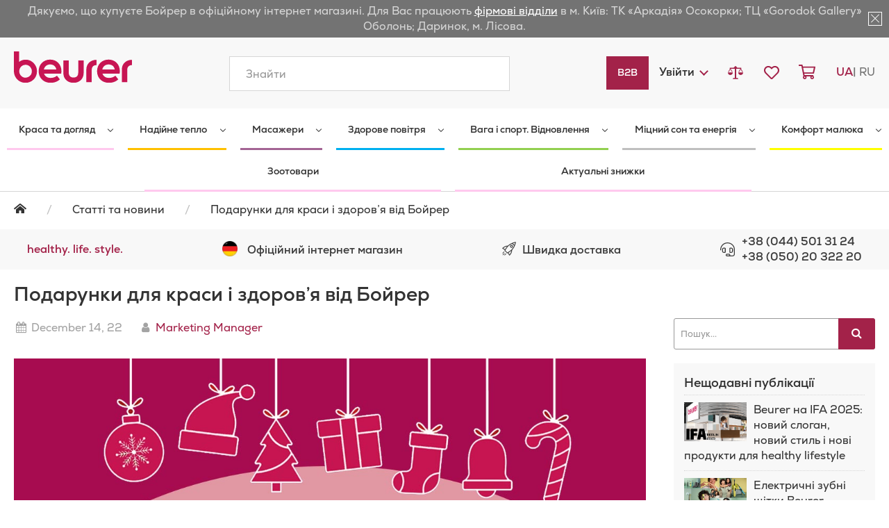

--- FILE ---
content_type: text/html; charset=UTF-8
request_url: https://beurer.com.ua/blog/podarunki-dlja-krasi-i-zdorov-ja-vid-bojrer.html
body_size: 39809
content:
 <!doctype html><html lang="uk"><head ><script> var BASE_URL = 'https\u003A\u002F\u002Fbeurer.com.ua\u002F'; var require = { 'baseUrl': 'https\u003A\u002F\u002Fbeurer.com.ua\u002Fstatic\u002Fversion1766512085\u002Ffrontend\u002FBeurer\u002Fdefault\u002Fuk_UA' };</script> <meta charset="utf-8"/>
<meta name="title" content="Подарунки для краси і здоров’я від Бойрер"/>
<meta name="description" content="Подарунки для краси і здоров’я від Бойрер"/>
<meta name="robots" content="INDEX,FOLLOW"/>
<meta name="viewport" content="width=device-width, initial-scale=1"/>
<meta name="format-detection" content="telephone=no"/>
<title>Подарунки для краси і здоров’я від Бойрер</title>
<link rel="preload" as="style" media="all" onload="this.onload=null;this.rel='stylesheet'" href="https://beurer.com.ua/static/version1766512085/_cache/merged/d659257650d15b4088dd931fadbc21c6.min.css" />
<link rel="preload" as="style" media="screen and (min-width: 768px)" onload="this.onload=null;this.rel='stylesheet'" href="https://beurer.com.ua/static/version1766512085/frontend/Beurer/default/uk_UA/css/styles-l.min.css" />
<link rel="preload" as="style" media="print" onload="this.onload=null;this.rel='stylesheet'" href="https://beurer.com.ua/static/version1766512085/frontend/Beurer/default/uk_UA/css/print.min.css" />
<script  type="text/javascript"  src="https://beurer.com.ua/static/version1766512085/frontend/Beurer/default/uk_UA/requirejs/require.min.js"></script>
<script  type="text/javascript"  src="https://beurer.com.ua/static/version1766512085/frontend/Beurer/default/uk_UA/requirejs-min-resolver.min.js"></script>
<script  type="text/javascript"  src="https://beurer.com.ua/static/version1766512085/frontend/Beurer/default/uk_UA/mage/requirejs/mixins.min.js"></script>
<script  type="text/javascript"  src="https://beurer.com.ua/static/version1766512085/frontend/Beurer/default/uk_UA/requirejs-config.min.js"></script>
<link rel="preload" as="font" crossorigin="anonymous" href="https://beurer.com.ua/static/version1766512085/frontend/Beurer/default/uk_UA/fonts/fontawesome/fa-brands-400.woff2" />
<link rel="preload" as="font" crossorigin="anonymous" href="https://beurer.com.ua/static/version1766512085/frontend/Beurer/default/uk_UA/fonts/fontawesome/fa-regular-400.woff2" />
<link rel="preload" as="font" crossorigin="anonymous" href="https://beurer.com.ua/static/version1766512085/frontend/Beurer/default/uk_UA/fonts/fontawesome/fa-light-300.woff2" />
<link rel="preload" as="font" crossorigin="anonymous" href="https://beurer.com.ua/static/version1766512085/frontend/Beurer/default/uk_UA/fonts/fontawesome/fa-solid-900.woff2" />
<link rel="preload" as="font" crossorigin="anonymous" href="https://beurer.com.ua/static/version1766512085/frontend/Beurer/default/uk_UA/fonts/NexaBold/font.woff2" />
<link rel="preload" as="font" crossorigin="anonymous" href="https://beurer.com.ua/static/version1766512085/frontend/Beurer/default/uk_UA/fonts/NexaRegular/font.woff2" />
<link rel="preload" as="font" crossorigin="anonymous" href="https://beurer.com.ua/static/version1766512085/frontend/Beurer/default/uk_UA/fonts/Blank-Theme-Icons/Blank-Theme-Icons.woff2" />
<link  rel="canonical" href="https://beurer.com.ua/blog/podarunki-dlja-krasi-i-zdorov-ja-vid-bojrer.html" />
<link  rel="icon" type="image/x-icon" href="https://beurer.com.ua/media/favicon/default/favicon-32x32.png" />
<link  rel="shortcut icon" type="image/x-icon" href="https://beurer.com.ua/media/favicon/default/favicon-32x32.png" />
     <script>
        window.getWpCookie = function(name) {
            match = document.cookie.match(new RegExp(name + '=([^;]+)'));
            if (match) return decodeURIComponent(match[1].replace(/\+/g, ' ')) ;
        };

        window.dataLayer = window.dataLayer || [];
         var wpCookies = ['wp_customerId','wp_customerGroup'];
        wpCookies.map(function(cookieName) {
            var cookieValue = window.getWpCookie(cookieName);
            if (cookieValue) {
                var dlObject = {};
                dlObject[cookieName.replace('wp_', '')] = cookieValue;
                window.dataLayer.push(dlObject);
            }
        });</script>
    <!-- Google Tag Manager -->
<script>(function(w,d,s,l,i){w[l]=w[l]||[];w[l].push({'gtm.start':
new Date().getTime(),event:'gtm.js'});var f=d.getElementsByTagName(s)[0],
j=d.createElement(s),dl=l!='dataLayer'?'&l='+l:'';j.async=true;j.src=
'https://www.googletagmanager.com/gtm.js?id='+i+dl;f.parentNode.insertBefore(j,f);
})(window,document,'script','dataLayer','GTM-M7J3TLB');</script>
<!-- End Google Tag Manager -->    <style type="text/css" data-type="criticalCss">.breadcrumbs{margin:0 0 15px;padding:15px 0 0}.breadcrumbs .items{font-size:1.6rem;color:#333;margin:0;padding:0;list-style:none none}.breadcrumbs .items>li{display:inline-block;vertical-align:top}.breadcrumbs .item{margin:0}.breadcrumbs a{color:#333;padding:0;text-decoration:none}.breadcrumbs a:visited{color:#333;text-decoration:none}.breadcrumbs a:hover{color:#333;text-decoration:underline}.breadcrumbs a:active{color:#333;text-decoration:none}.breadcrumbs strong{font-weight:400;padding:0}.breadcrumbs .item:not(:last-child):after{color:#c1c1c1;content:'/'}button,a.action.primary{border-radius:0;text-align:center}a.action.primary{display:inline-block;text-decoration:none}a.action.primary:hover,a.action.primary:active,a.action.primary:focus{text-decoration:none}.action.primary{background-image:none;background:#a32249;border:1px solid #a32249;color:#fff;cursor:pointer;display:inline-block;font-family:'Nexa','Trebuchet MS',Verdana,'Helvetica Neue',Helvetica,Arial,sans-serif;font-weight:700;padding:10px 15px 11px;font-size:1.6rem;box-sizing:border-box;vertical-align:middle}.action.primary:focus,.action.primary:active{background:#fff;border:1px solid #a32249;color:#a32249}.action.primary:hover{background:#fff;border:1px solid #a32249;color:#a32249}.action.primary.disabled,.action.primary[disabled],fieldset[disabled] .action.primary{opacity:.5;cursor:default;pointer-events:none}@font-face{font-family:'icons-blank-theme';src:url('/static/version1766512085/frontend/Beurer/default/uk_UA/fonts/Blank-Theme-Icons/Blank-Theme-Icons.woff2') format('woff2'),url('/static/version1766512085/frontend/Beurer/default/uk_UA/fonts/Blank-Theme-Icons/Blank-Theme-Icons.woff') format('woff');font-weight:400;font-style:normal;font-display:auto}.svg-icon{display:inline-block;width:1em;height:1em;fill:currentColor}.svg-icon-active{font-size:17.2em;width:1em}.svg-icon-baby{font-size:17.2em;width:1em}.svg-icon-beauty{font-size:17.2em;width:1em}.svg-icon-cart{font-size:51.2em;width:1.125em}.svg-icon-default-flag{font-size:60em;width:1.5em}.svg-icon-german-flag{font-size:48em;width:1.66666667em}.svg-icon-headphone{font-size:51.2em;width:1em}.svg-icon-heart{font-size:51.2em;width:1em}.svg-icon-like{font-size:51.2em;width:1em}.svg-icon-medical{font-size:100em;width:1em}.svg-icon-rocket{font-size:100em;width:1em}.svg-icon-ru-flag{font-size:60em;width:1.5em}.svg-icon-truck{font-size:51.2em;width:1.25em}.svg-icon-web-news{font-size:26.473em;width:1em}.svg-icon-weight-balance{font-size:46em;width:1em}.svg-icon-wellbeing{font-size:12.8em;width:1em}.svg-icon-wheelbarrow{font-size:51.2em;width:1.125em}.fa,.fas,.far,.fal,.fab{-moz-osx-font-smoothing:grayscale;-webkit-font-smoothing:antialiased;display:inline-block;font-style:normal;font-variant:normal;text-rendering:auto;line-height:1}.fa-lg{font-size:1.33333em;line-height:.75em;vertical-align:-.0667em}.fa-xs{font-size:.75em}.fa-sm{font-size:.875em}.fa-1x{font-size:1em}.fa-2x{font-size:2em}.fa-3x{font-size:3em}.fa-4x{font-size:4em}.fa-5x{font-size:5em}.fa-6x{font-size:6em}.fa-7x{font-size:7em}.fa-8x{font-size:8em}.fa-9x{font-size:9em}.fa-10x{font-size:10em}.fa-fw{text-align:center;width:1.25em}.fa-ul{list-style-type:none;margin-left:2.5em;padding-left:0}.fa-ul>li{position:relative}.fa-li{left:-2em;position:absolute;text-align:center;width:2em;line-height:inherit}.fa-border{border:solid .08em #eee;border-radius:.1em;padding:.2em .25em .15em}.fa-pull-left{float:left}.fa-pull-right{float:right}.fa.fa-pull-left,.fas.fa-pull-left,.far.fa-pull-left,.fal.fa-pull-left,.fab.fa-pull-left{margin-right:.3em}.fa.fa-pull-right,.fas.fa-pull-right,.far.fa-pull-right,.fal.fa-pull-right,.fab.fa-pull-right{margin-left:.3em}.fa-spin{-webkit-animation:fa-spin 2s infinite linear;animation:fa-spin 2s infinite linear}.fa-pulse{-webkit-animation:fa-spin 1s infinite steps(8);animation:fa-spin 1s infinite steps(8)}@-webkit-keyframes fa-spin{0%{-webkit-transform:rotate(0deg);transform:rotate(0deg)}100%{-webkit-transform:rotate(360deg);transform:rotate(360deg)}}@keyframes fa-spin{0%{-webkit-transform:rotate(0deg);transform:rotate(0deg)}100%{-webkit-transform:rotate(360deg);transform:rotate(360deg)}}.fa-rotate-90{-ms-filter:"progid:DXImageTransform.Microsoft.BasicImage(rotation=1)";-webkit-transform:rotate(90deg);transform:rotate(90deg)}.fa-rotate-180{-ms-filter:"progid:DXImageTransform.Microsoft.BasicImage(rotation=2)";-webkit-transform:rotate(180deg);transform:rotate(180deg)}.fa-rotate-270{-ms-filter:"progid:DXImageTransform.Microsoft.BasicImage(rotation=3)";-webkit-transform:rotate(270deg);transform:rotate(270deg)}.fa-flip-horizontal{-ms-filter:"progid:DXImageTransform.Microsoft.BasicImage(rotation=0, mirror=1)";-webkit-transform:scale(-1,1);transform:scale(-1,1)}.fa-flip-vertical{-ms-filter:"progid:DXImageTransform.Microsoft.BasicImage(rotation=2, mirror=1)";-webkit-transform:scale(1,-1);transform:scale(1,-1)}.fa-flip-both,.fa-flip-horizontal.fa-flip-vertical{-ms-filter:"progid:DXImageTransform.Microsoft.BasicImage(rotation=2, mirror=1)";-webkit-transform:scale(-1,-1);transform:scale(-1,-1)}:root .fa-rotate-90,:root .fa-rotate-180,:root .fa-rotate-270,:root .fa-flip-horizontal,:root .fa-flip-vertical,:root .fa-flip-both{-webkit-filter:none;filter:none}.fa-stack{display:inline-block;height:2em;line-height:2em;position:relative;vertical-align:middle;width:2.5em}.fa-stack-1x,.fa-stack-2x{left:0;position:absolute;text-align:center;width:100%}.fa-stack-1x{line-height:inherit}.fa-stack-2x{font-size:2em}.fa-inverse{color:#fff}.fa-500px:before{content:"\f26e"}.fa-abacus:before{content:"\f640"}.fa-accessible-icon:before{content:"\f368"}.fa-accusoft:before{content:"\f369"}.fa-acorn:before{content:"\f6ae"}.fa-acquisitions-incorporated:before{content:"\f6af"}.fa-ad:before{content:"\f641"}.fa-address-book:before{content:"\f2b9"}.fa-address-card:before{content:"\f2bb"}.fa-adjust:before{content:"\f042"}.fa-adn:before{content:"\f170"}.fa-adobe:before{content:"\f778"}.fa-adversal:before{content:"\f36a"}.fa-affiliatetheme:before{content:"\f36b"}.fa-air-freshener:before{content:"\f5d0"}.fa-alarm-clock:before{content:"\f34e"}.fa-algolia:before{content:"\f36c"}.fa-alicorn:before{content:"\f6b0"}.fa-align-center:before{content:"\f037"}.fa-align-justify:before{content:"\f039"}.fa-align-left:before{content:"\f036"}.fa-align-right:before{content:"\f038"}.fa-alipay:before{content:"\f642"}.fa-allergies:before{content:"\f461"}.fa-amazon:before{content:"\f270"}.fa-amazon-pay:before{content:"\f42c"}.fa-ambulance:before{content:"\f0f9"}.fa-american-sign-language-interpreting:before{content:"\f2a3"}.fa-amilia:before{content:"\f36d"}.fa-analytics:before{content:"\f643"}.fa-anchor:before{content:"\f13d"}.fa-android:before{content:"\f17b"}.fa-angel:before{content:"\f779"}.fa-angellist:before{content:"\f209"}.fa-angle-double-down:before{content:"\f103"}.fa-angle-double-left:before{content:"\f100"}.fa-angle-double-right:before{content:"\f101"}.fa-angle-double-up:before{content:"\f102"}.fa-angle-down:before{content:"\f107"}.fa-angle-left:before{content:"\f104"}.fa-angle-right:before{content:"\f105"}.fa-angle-up:before{content:"\f106"}.fa-angry:before{content:"\f556"}.fa-angrycreative:before{content:"\f36e"}.fa-angular:before{content:"\f420"}.fa-ankh:before{content:"\f644"}.fa-app-store:before{content:"\f36f"}.fa-app-store-ios:before{content:"\f370"}.fa-apper:before{content:"\f371"}.fa-apple:before{content:"\f179"}.fa-apple-alt:before{content:"\f5d1"}.fa-apple-crate:before{content:"\f6b1"}.fa-apple-pay:before{content:"\f415"}.fa-archive:before{content:"\f187"}.fa-archway:before{content:"\f557"}.fa-arrow-alt-circle-down:before{content:"\f358"}.fa-arrow-alt-circle-left:before{content:"\f359"}.fa-arrow-alt-circle-right:before{content:"\f35a"}.fa-arrow-alt-circle-up:before{content:"\f35b"}.fa-arrow-alt-down:before{content:"\f354"}.fa-arrow-alt-from-bottom:before{content:"\f346"}.fa-arrow-alt-from-left:before{content:"\f347"}.fa-arrow-alt-from-right:before{content:"\f348"}.fa-arrow-alt-from-top:before{content:"\f349"}.fa-arrow-alt-left:before{content:"\f355"}.fa-arrow-alt-right:before{content:"\f356"}.fa-arrow-alt-square-down:before{content:"\f350"}.fa-arrow-alt-square-left:before{content:"\f351"}.fa-arrow-alt-square-right:before{content:"\f352"}.fa-arrow-alt-square-up:before{content:"\f353"}.fa-arrow-alt-to-bottom:before{content:"\f34a"}.fa-arrow-alt-to-left:before{content:"\f34b"}.fa-arrow-alt-to-right:before{content:"\f34c"}.fa-arrow-alt-to-top:before{content:"\f34d"}.fa-arrow-alt-up:before{content:"\f357"}.fa-arrow-circle-down:before{content:"\f0ab"}.fa-arrow-circle-left:before{content:"\f0a8"}.fa-arrow-circle-right:before{content:"\f0a9"}.fa-arrow-circle-up:before{content:"\f0aa"}.fa-arrow-down:before{content:"\f063"}.fa-arrow-from-bottom:before{content:"\f342"}.fa-arrow-from-left:before{content:"\f343"}.fa-arrow-from-right:before{content:"\f344"}.fa-arrow-from-top:before{content:"\f345"}.fa-arrow-left:before{content:"\f060"}.fa-arrow-right:before{content:"\f061"}.fa-arrow-square-down:before{content:"\f339"}.fa-arrow-square-left:before{content:"\f33a"}.fa-arrow-square-right:before{content:"\f33b"}.fa-arrow-square-up:before{content:"\f33c"}.fa-arrow-to-bottom:before{content:"\f33d"}.fa-arrow-to-left:before{content:"\f33e"}.fa-arrow-to-right:before{content:"\f340"}.fa-arrow-to-top:before{content:"\f341"}.fa-arrow-up:before{content:"\f062"}.fa-arrows:before{content:"\f047"}.fa-arrows-alt:before{content:"\f0b2"}.fa-arrows-alt-h:before{content:"\f337"}.fa-arrows-alt-v:before{content:"\f338"}.fa-arrows-h:before{content:"\f07e"}.fa-arrows-v:before{content:"\f07d"}.fa-artstation:before{content:"\f77a"}.fa-assistive-listening-systems:before{content:"\f2a2"}.fa-asterisk:before{content:"\f069"}.fa-asymmetrik:before{content:"\f372"}.fa-at:before{content:"\f1fa"}.fa-atlas:before{content:"\f558"}.fa-atlassian:before{content:"\f77b"}.fa-atom:before{content:"\f5d2"}.fa-atom-alt:before{content:"\f5d3"}.fa-audible:before{content:"\f373"}.fa-audio-description:before{content:"\f29e"}.fa-autoprefixer:before{content:"\f41c"}.fa-avianex:before{content:"\f374"}.fa-aviato:before{content:"\f421"}.fa-award:before{content:"\f559"}.fa-aws:before{content:"\f375"}.fa-axe:before{content:"\f6b2"}.fa-axe-battle:before{content:"\f6b3"}.fa-baby:before{content:"\f77c"}.fa-baby-carriage:before{content:"\f77d"}.fa-backpack:before{content:"\f5d4"}.fa-backspace:before{content:"\f55a"}.fa-backward:before{content:"\f04a"}.fa-bacon:before{content:"\f7e5"}.fa-badge:before{content:"\f335"}.fa-badge-check:before{content:"\f336"}.fa-badge-dollar:before{content:"\f645"}.fa-badge-percent:before{content:"\f646"}.fa-badger-honey:before{content:"\f6b4"}.fa-balance-scale:before{content:"\f24e"}.fa-balance-scale-left:before{content:"\f515"}.fa-balance-scale-right:before{content:"\f516"}.fa-ball-pile:before{content:"\f77e"}.fa-ballot:before{content:"\f732"}.fa-ballot-check:before{content:"\f733"}.fa-ban:before{content:"\f05e"}.fa-band-aid:before{content:"\f462"}.fa-bandcamp:before{content:"\f2d5"}.fa-barcode:before{content:"\f02a"}.fa-barcode-alt:before{content:"\f463"}.fa-barcode-read:before{content:"\f464"}.fa-barcode-scan:before{content:"\f465"}.fa-bars:before{content:"\f0c9"}.fa-baseball:before{content:"\f432"}.fa-baseball-ball:before{content:"\f433"}.fa-basketball-ball:before{content:"\f434"}.fa-basketball-hoop:before{content:"\f435"}.fa-bat:before{content:"\f6b5"}.fa-bath:before{content:"\f2cd"}.fa-battery-bolt:before{content:"\f376"}.fa-battery-empty:before{content:"\f244"}.fa-battery-full:before{content:"\f240"}.fa-battery-half:before{content:"\f242"}.fa-battery-quarter:before{content:"\f243"}.fa-battery-slash:before{content:"\f377"}.fa-battery-three-quarters:before{content:"\f241"}.fa-bed:before{content:"\f236"}.fa-beer:before{content:"\f0fc"}.fa-behance:before{content:"\f1b4"}.fa-behance-square:before{content:"\f1b5"}.fa-bell:before{content:"\f0f3"}.fa-bell-school:before{content:"\f5d5"}.fa-bell-school-slash:before{content:"\f5d6"}.fa-bell-slash:before{content:"\f1f6"}.fa-bells:before{content:"\f77f"}.fa-bezier-curve:before{content:"\f55b"}.fa-bible:before{content:"\f647"}.fa-bicycle:before{content:"\f206"}.fa-bimobject:before{content:"\f378"}.fa-binoculars:before{content:"\f1e5"}.fa-biohazard:before{content:"\f780"}.fa-birthday-cake:before{content:"\f1fd"}.fa-bitbucket:before{content:"\f171"}.fa-bitcoin:before{content:"\f379"}.fa-bity:before{content:"\f37a"}.fa-black-tie:before{content:"\f27e"}.fa-blackberry:before{content:"\f37b"}.fa-blanket:before{content:"\f498"}.fa-blender:before{content:"\f517"}.fa-blender-phone:before{content:"\f6b6"}.fa-blind:before{content:"\f29d"}.fa-blog:before{content:"\f781"}.fa-blogger:before{content:"\f37c"}.fa-blogger-b:before{content:"\f37d"}.fa-bluetooth:before{content:"\f293"}.fa-bluetooth-b:before{content:"\f294"}.fa-bold:before{content:"\f032"}.fa-bolt:before{content:"\f0e7"}.fa-bomb:before{content:"\f1e2"}.fa-bone:before{content:"\f5d7"}.fa-bone-break:before{content:"\f5d8"}.fa-bong:before{content:"\f55c"}.fa-book:before{content:"\f02d"}.fa-book-alt:before{content:"\f5d9"}.fa-book-dead:before{content:"\f6b7"}.fa-book-heart:before{content:"\f499"}.fa-book-medical:before{content:"\f7e6"}.fa-book-open:before{content:"\f518"}.fa-book-reader:before{content:"\f5da"}.fa-book-spells:before{content:"\f6b8"}.fa-book-user:before{content:"\f7e7"}.fa-bookmark:before{content:"\f02e"}.fa-books:before{content:"\f5db"}.fa-books-medical:before{content:"\f7e8"}.fa-boot:before{content:"\f782"}.fa-booth-curtain:before{content:"\f734"}.fa-bow-arrow:before{content:"\f6b9"}.fa-bowling-ball:before{content:"\f436"}.fa-bowling-pins:before{content:"\f437"}.fa-box:before{content:"\f466"}.fa-box-alt:before{content:"\f49a"}.fa-box-ballot:before{content:"\f735"}.fa-box-check:before{content:"\f467"}.fa-box-fragile:before{content:"\f49b"}.fa-box-full:before{content:"\f49c"}.fa-box-heart:before{content:"\f49d"}.fa-box-open:before{content:"\f49e"}.fa-box-up:before{content:"\f49f"}.fa-box-usd:before{content:"\f4a0"}.fa-boxes:before{content:"\f468"}.fa-boxes-alt:before{content:"\f4a1"}.fa-boxing-glove:before{content:"\f438"}.fa-brackets:before{content:"\f7e9"}.fa-brackets-curly:before{content:"\f7ea"}.fa-braille:before{content:"\f2a1"}.fa-brain:before{content:"\f5dc"}.fa-bread-loaf:before{content:"\f7eb"}.fa-bread-slice:before{content:"\f7ec"}.fa-briefcase:before{content:"\f0b1"}.fa-briefcase-medical:before{content:"\f469"}.fa-broadcast-tower:before{content:"\f519"}.fa-broom:before{content:"\f51a"}.fa-browser:before{content:"\f37e"}.fa-brush:before{content:"\f55d"}.fa-btc:before{content:"\f15a"}.fa-bug:before{content:"\f188"}.fa-building:before{content:"\f1ad"}.fa-bullhorn:before{content:"\f0a1"}.fa-bullseye:before{content:"\f140"}.fa-bullseye-arrow:before{content:"\f648"}.fa-bullseye-pointer:before{content:"\f649"}.fa-burn:before{content:"\f46a"}.fa-buromobelexperte:before{content:"\f37f"}.fa-burrito:before{content:"\f7ed"}.fa-bus:before{content:"\f207"}.fa-bus-alt:before{content:"\f55e"}.fa-bus-school:before{content:"\f5dd"}.fa-business-time:before{content:"\f64a"}.fa-buysellads:before{content:"\f20d"}.fa-cabinet-filing:before{content:"\f64b"}.fa-calculator:before{content:"\f1ec"}.fa-calculator-alt:before{content:"\f64c"}.fa-calendar:before{content:"\f133"}.fa-calendar-alt:before{content:"\f073"}.fa-calendar-check:before{content:"\f274"}.fa-calendar-day:before{content:"\f783"}.fa-calendar-edit:before{content:"\f333"}.fa-calendar-exclamation:before{content:"\f334"}.fa-calendar-minus:before{content:"\f272"}.fa-calendar-plus:before{content:"\f271"}.fa-calendar-star:before{content:"\f736"}.fa-calendar-times:before{content:"\f273"}.fa-calendar-week:before{content:"\f784"}.fa-camera:before{content:"\f030"}.fa-camera-alt:before{content:"\f332"}.fa-camera-retro:before{content:"\f083"}.fa-campfire:before{content:"\f6ba"}.fa-campground:before{content:"\f6bb"}.fa-canadian-maple-leaf:before{content:"\f785"}.fa-candle-holder:before{content:"\f6bc"}.fa-candy-cane:before{content:"\f786"}.fa-candy-corn:before{content:"\f6bd"}.fa-cannabis:before{content:"\f55f"}.fa-capsules:before{content:"\f46b"}.fa-car:before{content:"\f1b9"}.fa-car-alt:before{content:"\f5de"}.fa-car-battery:before{content:"\f5df"}.fa-car-bump:before{content:"\f5e0"}.fa-car-crash:before{content:"\f5e1"}.fa-car-garage:before{content:"\f5e2"}.fa-car-mechanic:before{content:"\f5e3"}.fa-car-side:before{content:"\f5e4"}.fa-car-tilt:before{content:"\f5e5"}.fa-car-wash:before{content:"\f5e6"}.fa-caret-circle-down:before{content:"\f32d"}.fa-caret-circle-left:before{content:"\f32e"}.fa-caret-circle-right:before{content:"\f330"}.fa-caret-circle-up:before{content:"\f331"}.fa-caret-down:before{content:"\f0d7"}.fa-caret-left:before{content:"\f0d9"}.fa-caret-right:before{content:"\f0da"}.fa-caret-square-down:before{content:"\f150"}.fa-caret-square-left:before{content:"\f191"}.fa-caret-square-right:before{content:"\f152"}.fa-caret-square-up:before{content:"\f151"}.fa-caret-up:before{content:"\f0d8"}.fa-carrot:before{content:"\f787"}.fa-cart-arrow-down:before{content:"\f218"}.fa-cart-plus:before{content:"\f217"}.fa-cash-register:before{content:"\f788"}.fa-cat:before{content:"\f6be"}.fa-cauldron:before{content:"\f6bf"}.fa-cc-amazon-pay:before{content:"\f42d"}.fa-cc-amex:before{content:"\f1f3"}.fa-cc-apple-pay:before{content:"\f416"}.fa-cc-diners-club:before{content:"\f24c"}.fa-cc-discover:before{content:"\f1f2"}.fa-cc-jcb:before{content:"\f24b"}.fa-cc-mastercard:before{content:"\f1f1"}.fa-cc-paypal:before{content:"\f1f4"}.fa-cc-stripe:before{content:"\f1f5"}.fa-cc-visa:before{content:"\f1f0"}.fa-centercode:before{content:"\f380"}.fa-centos:before{content:"\f789"}.fa-certificate:before{content:"\f0a3"}.fa-chair:before{content:"\f6c0"}.fa-chair-office:before{content:"\f6c1"}.fa-chalkboard:before{content:"\f51b"}.fa-chalkboard-teacher:before{content:"\f51c"}.fa-charging-station:before{content:"\f5e7"}.fa-chart-area:before{content:"\f1fe"}.fa-chart-bar:before{content:"\f080"}.fa-chart-line:before{content:"\f201"}.fa-chart-line-down:before{content:"\f64d"}.fa-chart-network:before{content:"\f78a"}.fa-chart-pie:before{content:"\f200"}.fa-chart-pie-alt:before{content:"\f64e"}.fa-chart-scatter:before{content:"\f7ee"}.fa-check:before{content:"\f00c"}.fa-check-circle:before{content:"\f058"}.fa-check-double:before{content:"\f560"}.fa-check-square:before{content:"\f14a"}.fa-cheese:before{content:"\f7ef"}.fa-cheese-swiss:before{content:"\f7f0"}.fa-cheeseburger:before{content:"\f7f1"}.fa-chess:before{content:"\f439"}.fa-chess-bishop:before{content:"\f43a"}.fa-chess-bishop-alt:before{content:"\f43b"}.fa-chess-board:before{content:"\f43c"}.fa-chess-clock:before{content:"\f43d"}.fa-chess-clock-alt:before{content:"\f43e"}.fa-chess-king:before{content:"\f43f"}.fa-chess-king-alt:before{content:"\f440"}.fa-chess-knight:before{content:"\f441"}.fa-chess-knight-alt:before{content:"\f442"}.fa-chess-pawn:before{content:"\f443"}.fa-chess-pawn-alt:before{content:"\f444"}.fa-chess-queen:before{content:"\f445"}.fa-chess-queen-alt:before{content:"\f446"}.fa-chess-rook:before{content:"\f447"}.fa-chess-rook-alt:before{content:"\f448"}.fa-chevron-circle-down:before{content:"\f13a"}.fa-chevron-circle-left:before{content:"\f137"}.fa-chevron-circle-right:before{content:"\f138"}.fa-chevron-circle-up:before{content:"\f139"}.fa-chevron-double-down:before{content:"\f322"}.fa-chevron-double-left:before{content:"\f323"}.fa-chevron-double-right:before{content:"\f324"}.fa-chevron-double-up:before{content:"\f325"}.fa-chevron-down:before{content:"\f078"}.fa-chevron-left:before{content:"\f053"}.fa-chevron-right:before{content:"\f054"}.fa-chevron-square-down:before{content:"\f329"}.fa-chevron-square-left:before{content:"\f32a"}.fa-chevron-square-right:before{content:"\f32b"}.fa-chevron-square-up:before{content:"\f32c"}.fa-chevron-up:before{content:"\f077"}.fa-child:before{content:"\f1ae"}.fa-chimney:before{content:"\f78b"}.fa-chrome:before{content:"\f268"}.fa-church:before{content:"\f51d"}.fa-circle:before{content:"\f111"}.fa-circle-notch:before{content:"\f1ce"}.fa-city:before{content:"\f64f"}.fa-claw-marks:before{content:"\f6c2"}.fa-clinic-medical:before{content:"\f7f2"}.fa-clipboard:before{content:"\f328"}.fa-clipboard-check:before{content:"\f46c"}.fa-clipboard-list:before{content:"\f46d"}.fa-clipboard-list-check:before{content:"\f737"}.fa-clipboard-prescription:before{content:"\f5e8"}.fa-clipboard-user:before{content:"\f7f3"}.fa-clock:before{content:"\f017"}.fa-clone:before{content:"\f24d"}.fa-closed-captioning:before{content:"\f20a"}.fa-cloud:before{content:"\f0c2"}.fa-cloud-download:before{content:"\f0ed"}.fa-cloud-download-alt:before{content:"\f381"}.fa-cloud-drizzle:before{content:"\f738"}.fa-cloud-hail:before{content:"\f739"}.fa-cloud-hail-mixed:before{content:"\f73a"}.fa-cloud-meatball:before{content:"\f73b"}.fa-cloud-moon:before{content:"\f6c3"}.fa-cloud-moon-rain:before{content:"\f73c"}.fa-cloud-rain:before{content:"\f73d"}.fa-cloud-rainbow:before{content:"\f73e"}.fa-cloud-showers:before{content:"\f73f"}.fa-cloud-showers-heavy:before{content:"\f740"}.fa-cloud-sleet:before{content:"\f741"}.fa-cloud-snow:before{content:"\f742"}.fa-cloud-sun:before{content:"\f6c4"}.fa-cloud-sun-rain:before{content:"\f743"}.fa-cloud-upload:before{content:"\f0ee"}.fa-cloud-upload-alt:before{content:"\f382"}.fa-clouds:before{content:"\f744"}.fa-clouds-moon:before{content:"\f745"}.fa-clouds-sun:before{content:"\f746"}.fa-cloudscale:before{content:"\f383"}.fa-cloudsmith:before{content:"\f384"}.fa-cloudversify:before{content:"\f385"}.fa-club:before{content:"\f327"}.fa-cocktail:before{content:"\f561"}.fa-code:before{content:"\f121"}.fa-code-branch:before{content:"\f126"}.fa-code-commit:before{content:"\f386"}.fa-code-merge:before{content:"\f387"}.fa-codepen:before{content:"\f1cb"}.fa-codiepie:before{content:"\f284"}.fa-coffee:before{content:"\f0f4"}.fa-coffee-togo:before{content:"\f6c5"}.fa-coffin:before{content:"\f6c6"}.fa-cog:before{content:"\f013"}.fa-cogs:before{content:"\f085"}.fa-coins:before{content:"\f51e"}.fa-columns:before{content:"\f0db"}.fa-comment:before{content:"\f075"}.fa-comment-alt:before{content:"\f27a"}.fa-comment-alt-check:before{content:"\f4a2"}.fa-comment-alt-dollar:before{content:"\f650"}.fa-comment-alt-dots:before{content:"\f4a3"}.fa-comment-alt-edit:before{content:"\f4a4"}.fa-comment-alt-exclamation:before{content:"\f4a5"}.fa-comment-alt-lines:before{content:"\f4a6"}.fa-comment-alt-medical:before{content:"\f7f4"}.fa-comment-alt-minus:before{content:"\f4a7"}.fa-comment-alt-plus:before{content:"\f4a8"}.fa-comment-alt-slash:before{content:"\f4a9"}.fa-comment-alt-smile:before{content:"\f4aa"}.fa-comment-alt-times:before{content:"\f4ab"}.fa-comment-check:before{content:"\f4ac"}.fa-comment-dollar:before{content:"\f651"}.fa-comment-dots:before{content:"\f4ad"}.fa-comment-edit:before{content:"\f4ae"}.fa-comment-exclamation:before{content:"\f4af"}.fa-comment-lines:before{content:"\f4b0"}.fa-comment-medical:before{content:"\f7f5"}.fa-comment-minus:before{content:"\f4b1"}.fa-comment-plus:before{content:"\f4b2"}.fa-comment-slash:before{content:"\f4b3"}.fa-comment-smile:before{content:"\f4b4"}.fa-comment-times:before{content:"\f4b5"}.fa-comments:before{content:"\f086"}.fa-comments-alt:before{content:"\f4b6"}.fa-comments-alt-dollar:before{content:"\f652"}.fa-comments-dollar:before{content:"\f653"}.fa-compact-disc:before{content:"\f51f"}.fa-compass:before{content:"\f14e"}.fa-compass-slash:before{content:"\f5e9"}.fa-compress:before{content:"\f066"}.fa-compress-alt:before{content:"\f422"}.fa-compress-arrows-alt:before{content:"\f78c"}.fa-compress-wide:before{content:"\f326"}.fa-concierge-bell:before{content:"\f562"}.fa-confluence:before{content:"\f78d"}.fa-connectdevelop:before{content:"\f20e"}.fa-container-storage:before{content:"\f4b7"}.fa-contao:before{content:"\f26d"}.fa-conveyor-belt:before{content:"\f46e"}.fa-conveyor-belt-alt:before{content:"\f46f"}.fa-cookie:before{content:"\f563"}.fa-cookie-bite:before{content:"\f564"}.fa-copy:before{content:"\f0c5"}.fa-copyright:before{content:"\f1f9"}.fa-corn:before{content:"\f6c7"}.fa-couch:before{content:"\f4b8"}.fa-cow:before{content:"\f6c8"}.fa-cpanel:before{content:"\f388"}.fa-creative-commons:before{content:"\f25e"}.fa-creative-commons-by:before{content:"\f4e7"}.fa-creative-commons-nc:before{content:"\f4e8"}.fa-creative-commons-nc-eu:before{content:"\f4e9"}.fa-creative-commons-nc-jp:before{content:"\f4ea"}.fa-creative-commons-nd:before{content:"\f4eb"}.fa-creative-commons-pd:before{content:"\f4ec"}.fa-creative-commons-pd-alt:before{content:"\f4ed"}.fa-creative-commons-remix:before{content:"\f4ee"}.fa-creative-commons-sa:before{content:"\f4ef"}.fa-creative-commons-sampling:before{content:"\f4f0"}.fa-creative-commons-sampling-plus:before{content:"\f4f1"}.fa-creative-commons-share:before{content:"\f4f2"}.fa-creative-commons-zero:before{content:"\f4f3"}.fa-credit-card:before{content:"\f09d"}.fa-credit-card-blank:before{content:"\f389"}.fa-credit-card-front:before{content:"\f38a"}.fa-cricket:before{content:"\f449"}.fa-critical-role:before{content:"\f6c9"}.fa-croissant:before{content:"\f7f6"}.fa-crop:before{content:"\f125"}.fa-crop-alt:before{content:"\f565"}.fa-cross:before{content:"\f654"}.fa-crosshairs:before{content:"\f05b"}.fa-crow:before{content:"\f520"}.fa-crown:before{content:"\f521"}.fa-crutch:before{content:"\f7f7"}.fa-crutches:before{content:"\f7f8"}.fa-css3:before{content:"\f13c"}.fa-css3-alt:before{content:"\f38b"}.fa-cube:before{content:"\f1b2"}.fa-cubes:before{content:"\f1b3"}.fa-curling:before{content:"\f44a"}.fa-cut:before{content:"\f0c4"}.fa-cuttlefish:before{content:"\f38c"}.fa-d-and-d:before{content:"\f38d"}.fa-d-and-d-beyond:before{content:"\f6ca"}.fa-dagger:before{content:"\f6cb"}.fa-dashcube:before{content:"\f210"}.fa-database:before{content:"\f1c0"}.fa-deaf:before{content:"\f2a4"}.fa-debug:before{content:"\f7f9"}.fa-deer:before{content:"\f78e"}.fa-deer-rudolph:before{content:"\f78f"}.fa-delicious:before{content:"\f1a5"}.fa-democrat:before{content:"\f747"}.fa-deploydog:before{content:"\f38e"}.fa-deskpro:before{content:"\f38f"}.fa-desktop:before{content:"\f108"}.fa-desktop-alt:before{content:"\f390"}.fa-dev:before{content:"\f6cc"}.fa-deviantart:before{content:"\f1bd"}.fa-dewpoint:before{content:"\f748"}.fa-dharmachakra:before{content:"\f655"}.fa-dhl:before{content:"\f790"}.fa-diagnoses:before{content:"\f470"}.fa-diamond:before{content:"\f219"}.fa-diaspora:before{content:"\f791"}.fa-dice:before{content:"\f522"}.fa-dice-d10:before{content:"\f6cd"}.fa-dice-d12:before{content:"\f6ce"}.fa-dice-d20:before{content:"\f6cf"}.fa-dice-d4:before{content:"\f6d0"}.fa-dice-d6:before{content:"\f6d1"}.fa-dice-d8:before{content:"\f6d2"}.fa-dice-five:before{content:"\f523"}.fa-dice-four:before{content:"\f524"}.fa-dice-one:before{content:"\f525"}.fa-dice-six:before{content:"\f526"}.fa-dice-three:before{content:"\f527"}.fa-dice-two:before{content:"\f528"}.fa-digg:before{content:"\f1a6"}.fa-digital-ocean:before{content:"\f391"}.fa-digital-tachograph:before{content:"\f566"}.fa-diploma:before{content:"\f5ea"}.fa-directions:before{content:"\f5eb"}.fa-discord:before{content:"\f392"}.fa-discourse:before{content:"\f393"}.fa-disease:before{content:"\f7fa"}.fa-divide:before{content:"\f529"}.fa-dizzy:before{content:"\f567"}.fa-dna:before{content:"\f471"}.fa-do-not-enter:before{content:"\f5ec"}.fa-dochub:before{content:"\f394"}.fa-docker:before{content:"\f395"}.fa-dog:before{content:"\f6d3"}.fa-dog-leashed:before{content:"\f6d4"}.fa-dollar-sign:before{content:"\f155"}.fa-dolly:before{content:"\f472"}.fa-dolly-empty:before{content:"\f473"}.fa-dolly-flatbed:before{content:"\f474"}.fa-dolly-flatbed-alt:before{content:"\f475"}.fa-dolly-flatbed-empty:before{content:"\f476"}.fa-donate:before{content:"\f4b9"}.fa-door-closed:before{content:"\f52a"}.fa-door-open:before{content:"\f52b"}.fa-dot-circle:before{content:"\f192"}.fa-dove:before{content:"\f4ba"}.fa-download:before{content:"\f019"}.fa-draft2digital:before{content:"\f396"}.fa-drafting-compass:before{content:"\f568"}.fa-dragon:before{content:"\f6d5"}.fa-draw-circle:before{content:"\f5ed"}.fa-draw-polygon:before{content:"\f5ee"}.fa-draw-square:before{content:"\f5ef"}.fa-dreidel:before{content:"\f792"}.fa-dribbble:before{content:"\f17d"}.fa-dribbble-square:before{content:"\f397"}.fa-dropbox:before{content:"\f16b"}.fa-drum:before{content:"\f569"}.fa-drum-steelpan:before{content:"\f56a"}.fa-drumstick:before{content:"\f6d6"}.fa-drumstick-bite:before{content:"\f6d7"}.fa-drupal:before{content:"\f1a9"}.fa-duck:before{content:"\f6d8"}.fa-dumbbell:before{content:"\f44b"}.fa-dumpster:before{content:"\f793"}.fa-dumpster-fire:before{content:"\f794"}.fa-dungeon:before{content:"\f6d9"}.fa-dyalog:before{content:"\f399"}.fa-ear:before{content:"\f5f0"}.fa-ear-muffs:before{content:"\f795"}.fa-earlybirds:before{content:"\f39a"}.fa-ebay:before{content:"\f4f4"}.fa-eclipse:before{content:"\f749"}.fa-eclipse-alt:before{content:"\f74a"}.fa-edge:before{content:"\f282"}.fa-edit:before{content:"\f044"}.fa-egg:before{content:"\f7fb"}.fa-egg-fried:before{content:"\f7fc"}.fa-eject:before{content:"\f052"}.fa-elementor:before{content:"\f430"}.fa-elephant:before{content:"\f6da"}.fa-ellipsis-h:before{content:"\f141"}.fa-ellipsis-h-alt:before{content:"\f39b"}.fa-ellipsis-v:before{content:"\f142"}.fa-ellipsis-v-alt:before{content:"\f39c"}.fa-ello:before{content:"\f5f1"}.fa-ember:before{content:"\f423"}.fa-empire:before{content:"\f1d1"}.fa-empty-set:before{content:"\f656"}.fa-engine-warning:before{content:"\f5f2"}.fa-envelope:before{content:"\f0e0"}.fa-envelope-open:before{content:"\f2b6"}.fa-envelope-open-dollar:before{content:"\f657"}.fa-envelope-open-text:before{content:"\f658"}.fa-envelope-square:before{content:"\f199"}.fa-envira:before{content:"\f299"}.fa-equals:before{content:"\f52c"}.fa-eraser:before{content:"\f12d"}.fa-erlang:before{content:"\f39d"}.fa-ethereum:before{content:"\f42e"}.fa-ethernet:before{content:"\f796"}.fa-etsy:before{content:"\f2d7"}.fa-euro-sign:before{content:"\f153"}.fa-exchange:before{content:"\f0ec"}.fa-exchange-alt:before{content:"\f362"}.fa-exclamation:before{content:"\f12a"}.fa-exclamation-circle:before{content:"\f06a"}.fa-exclamation-square:before{content:"\f321"}.fa-exclamation-triangle:before{content:"\f071"}.fa-expand:before{content:"\f065"}.fa-expand-alt:before{content:"\f424"}.fa-expand-arrows:before{content:"\f31d"}.fa-expand-arrows-alt:before{content:"\f31e"}.fa-expand-wide:before{content:"\f320"}.fa-expeditedssl:before{content:"\f23e"}.fa-external-link:before{content:"\f08e"}.fa-external-link-alt:before{content:"\f35d"}.fa-external-link-square:before{content:"\f14c"}.fa-external-link-square-alt:before{content:"\f360"}.fa-eye:before{content:"\f06e"}.fa-eye-dropper:before{content:"\f1fb"}.fa-eye-evil:before{content:"\f6db"}.fa-eye-slash:before{content:"\f070"}.fa-facebook:before{content:"\f09a"}.fa-facebook-f:before{content:"\f39e"}.fa-facebook-messenger:before{content:"\f39f"}.fa-facebook-square:before{content:"\f082"}.fa-fantasy-flight-games:before{content:"\f6dc"}.fa-fast-backward:before{content:"\f049"}.fa-fast-forward:before{content:"\f050"}.fa-fax:before{content:"\f1ac"}.fa-feather:before{content:"\f52d"}.fa-feather-alt:before{content:"\f56b"}.fa-fedex:before{content:"\f797"}.fa-fedora:before{content:"\f798"}.fa-female:before{content:"\f182"}.fa-field-hockey:before{content:"\f44c"}.fa-fighter-jet:before{content:"\f0fb"}.fa-figma:before{content:"\f799"}.fa-file:before{content:"\f15b"}.fa-file-alt:before{content:"\f15c"}.fa-file-archive:before{content:"\f1c6"}.fa-file-audio:before{content:"\f1c7"}.fa-file-certificate:before{content:"\f5f3"}.fa-file-chart-line:before{content:"\f659"}.fa-file-chart-pie:before{content:"\f65a"}.fa-file-check:before{content:"\f316"}.fa-file-code:before{content:"\f1c9"}.fa-file-contract:before{content:"\f56c"}.fa-file-csv:before{content:"\f6dd"}.fa-file-download:before{content:"\f56d"}.fa-file-edit:before{content:"\f31c"}.fa-file-excel:before{content:"\f1c3"}.fa-file-exclamation:before{content:"\f31a"}.fa-file-export:before{content:"\f56e"}.fa-file-image:before{content:"\f1c5"}.fa-file-import:before{content:"\f56f"}.fa-file-invoice:before{content:"\f570"}.fa-file-invoice-dollar:before{content:"\f571"}.fa-file-medical:before{content:"\f477"}.fa-file-medical-alt:before{content:"\f478"}.fa-file-minus:before{content:"\f318"}.fa-file-pdf:before{content:"\f1c1"}.fa-file-plus:before{content:"\f319"}.fa-file-powerpoint:before{content:"\f1c4"}.fa-file-prescription:before{content:"\f572"}.fa-file-signature:before{content:"\f573"}.fa-file-spreadsheet:before{content:"\f65b"}.fa-file-times:before{content:"\f317"}.fa-file-upload:before{content:"\f574"}.fa-file-user:before{content:"\f65c"}.fa-file-video:before{content:"\f1c8"}.fa-file-word:before{content:"\f1c2"}.fa-files-medical:before{content:"\f7fd"}.fa-fill:before{content:"\f575"}.fa-fill-drip:before{content:"\f576"}.fa-film:before{content:"\f008"}.fa-film-alt:before{content:"\f3a0"}.fa-filter:before{content:"\f0b0"}.fa-fingerprint:before{content:"\f577"}.fa-fire:before{content:"\f06d"}.fa-fire-alt:before{content:"\f7e4"}.fa-fire-extinguisher:before{content:"\f134"}.fa-fire-smoke:before{content:"\f74b"}.fa-firefox:before{content:"\f269"}.fa-fireplace:before{content:"\f79a"}.fa-first-aid:before{content:"\f479"}.fa-first-order:before{content:"\f2b0"}.fa-first-order-alt:before{content:"\f50a"}.fa-firstdraft:before{content:"\f3a1"}.fa-fish:before{content:"\f578"}.fa-fish-cooked:before{content:"\f7fe"}.fa-fist-raised:before{content:"\f6de"}.fa-flag:before{content:"\f024"}.fa-flag-alt:before{content:"\f74c"}.fa-flag-checkered:before{content:"\f11e"}.fa-flag-usa:before{content:"\f74d"}.fa-flame:before{content:"\f6df"}.fa-flask:before{content:"\f0c3"}.fa-flask-poison:before{content:"\f6e0"}.fa-flask-potion:before{content:"\f6e1"}.fa-flickr:before{content:"\f16e"}.fa-flipboard:before{content:"\f44d"}.fa-flower:before{content:"\f7ff"}.fa-flower-daffodil:before{content:"\f800"}.fa-flower-tulip:before{content:"\f801"}.fa-flushed:before{content:"\f579"}.fa-fly:before{content:"\f417"}.fa-fog:before{content:"\f74e"}.fa-folder:before{content:"\f07b"}.fa-folder-minus:before{content:"\f65d"}.fa-folder-open:before{content:"\f07c"}.fa-folder-plus:before{content:"\f65e"}.fa-folder-times:before{content:"\f65f"}.fa-folder-tree:before{content:"\f802"}.fa-folders:before{content:"\f660"}.fa-font:before{content:"\f031"}.fa-font-awesome:before{content:"\f2b4"}.fa-font-awesome-alt:before{content:"\f35c"}.fa-font-awesome-flag:before{content:"\f425"}.fa-font-awesome-logo-full:before{content:"\f4e6"}.fa-fonticons:before{content:"\f280"}.fa-fonticons-fi:before{content:"\f3a2"}.fa-football-ball:before{content:"\f44e"}.fa-football-helmet:before{content:"\f44f"}.fa-forklift:before{content:"\f47a"}.fa-fort-awesome:before{content:"\f286"}.fa-fort-awesome-alt:before{content:"\f3a3"}.fa-forumbee:before{content:"\f211"}.fa-forward:before{content:"\f04e"}.fa-foursquare:before{content:"\f180"}.fa-fragile:before{content:"\f4bb"}.fa-free-code-camp:before{content:"\f2c5"}.fa-freebsd:before{content:"\f3a4"}.fa-french-fries:before{content:"\f803"}.fa-frog:before{content:"\f52e"}.fa-frosty-head:before{content:"\f79b"}.fa-frown:before{content:"\f119"}.fa-frown-open:before{content:"\f57a"}.fa-fulcrum:before{content:"\f50b"}.fa-function:before{content:"\f661"}.fa-funnel-dollar:before{content:"\f662"}.fa-futbol:before{content:"\f1e3"}.fa-galactic-republic:before{content:"\f50c"}.fa-galactic-senate:before{content:"\f50d"}.fa-gamepad:before{content:"\f11b"}.fa-gas-pump:before{content:"\f52f"}.fa-gas-pump-slash:before{content:"\f5f4"}.fa-gavel:before{content:"\f0e3"}.fa-gem:before{content:"\f3a5"}.fa-genderless:before{content:"\f22d"}.fa-get-pocket:before{content:"\f265"}.fa-gg:before{content:"\f260"}.fa-gg-circle:before{content:"\f261"}.fa-ghost:before{content:"\f6e2"}.fa-gift:before{content:"\f06b"}.fa-gift-card:before{content:"\f663"}.fa-gifts:before{content:"\f79c"}.fa-gingerbread-man:before{content:"\f79d"}.fa-git:before{content:"\f1d3"}.fa-git-square:before{content:"\f1d2"}.fa-github:before{content:"\f09b"}.fa-github-alt:before{content:"\f113"}.fa-github-square:before{content:"\f092"}.fa-gitkraken:before{content:"\f3a6"}.fa-gitlab:before{content:"\f296"}.fa-gitter:before{content:"\f426"}.fa-glass:before{content:"\f804"}.fa-glass-champagne:before{content:"\f79e"}.fa-glass-cheers:before{content:"\f79f"}.fa-glass-martini:before{content:"\f000"}.fa-glass-martini-alt:before{content:"\f57b"}.fa-glass-whiskey:before{content:"\f7a0"}.fa-glass-whiskey-rocks:before{content:"\f7a1"}.fa-glasses:before{content:"\f530"}.fa-glasses-alt:before{content:"\f5f5"}.fa-glide:before{content:"\f2a5"}.fa-glide-g:before{content:"\f2a6"}.fa-globe:before{content:"\f0ac"}.fa-globe-africa:before{content:"\f57c"}.fa-globe-americas:before{content:"\f57d"}.fa-globe-asia:before{content:"\f57e"}.fa-globe-europe:before{content:"\f7a2"}.fa-globe-snow:before{content:"\f7a3"}.fa-globe-stand:before{content:"\f5f6"}.fa-gofore:before{content:"\f3a7"}.fa-golf-ball:before{content:"\f450"}.fa-golf-club:before{content:"\f451"}.fa-goodreads:before{content:"\f3a8"}.fa-goodreads-g:before{content:"\f3a9"}.fa-google:before{content:"\f1a0"}.fa-google-drive:before{content:"\f3aa"}.fa-google-play:before{content:"\f3ab"}.fa-google-plus:before{content:"\f2b3"}.fa-google-plus-g:before{content:"\f0d5"}.fa-google-plus-square:before{content:"\f0d4"}.fa-google-wallet:before{content:"\f1ee"}.fa-gopuram:before{content:"\f664"}.fa-graduation-cap:before{content:"\f19d"}.fa-gratipay:before{content:"\f184"}.fa-grav:before{content:"\f2d6"}.fa-greater-than:before{content:"\f531"}.fa-greater-than-equal:before{content:"\f532"}.fa-grimace:before{content:"\f57f"}.fa-grin:before{content:"\f580"}.fa-grin-alt:before{content:"\f581"}.fa-grin-beam:before{content:"\f582"}.fa-grin-beam-sweat:before{content:"\f583"}.fa-grin-hearts:before{content:"\f584"}.fa-grin-squint:before{content:"\f585"}.fa-grin-squint-tears:before{content:"\f586"}.fa-grin-stars:before{content:"\f587"}.fa-grin-tears:before{content:"\f588"}.fa-grin-tongue:before{content:"\f589"}.fa-grin-tongue-squint:before{content:"\f58a"}.fa-grin-tongue-wink:before{content:"\f58b"}.fa-grin-wink:before{content:"\f58c"}.fa-grip-horizontal:before{content:"\f58d"}.fa-grip-lines:before{content:"\f7a4"}.fa-grip-lines-vertical:before{content:"\f7a5"}.fa-grip-vertical:before{content:"\f58e"}.fa-gripfire:before{content:"\f3ac"}.fa-grunt:before{content:"\f3ad"}.fa-guitar:before{content:"\f7a6"}.fa-gulp:before{content:"\f3ae"}.fa-h-square:before{content:"\f0fd"}.fa-h1:before{content:"\f313"}.fa-h2:before{content:"\f314"}.fa-h3:before{content:"\f315"}.fa-hacker-news:before{content:"\f1d4"}.fa-hacker-news-square:before{content:"\f3af"}.fa-hackerrank:before{content:"\f5f7"}.fa-hamburger:before{content:"\f805"}.fa-hammer:before{content:"\f6e3"}.fa-hammer-war:before{content:"\f6e4"}.fa-hamsa:before{content:"\f665"}.fa-hand-heart:before{content:"\f4bc"}.fa-hand-holding:before{content:"\f4bd"}.fa-hand-holding-box:before{content:"\f47b"}.fa-hand-holding-heart:before{content:"\f4be"}.fa-hand-holding-magic:before{content:"\f6e5"}.fa-hand-holding-seedling:before{content:"\f4bf"}.fa-hand-holding-usd:before{content:"\f4c0"}.fa-hand-holding-water:before{content:"\f4c1"}.fa-hand-lizard:before{content:"\f258"}.fa-hand-middle-finger:before{content:"\f806"}.fa-hand-paper:before{content:"\f256"}.fa-hand-peace:before{content:"\f25b"}.fa-hand-point-down:before{content:"\f0a7"}.fa-hand-point-left:before{content:"\f0a5"}.fa-hand-point-right:before{content:"\f0a4"}.fa-hand-point-up:before{content:"\f0a6"}.fa-hand-pointer:before{content:"\f25a"}.fa-hand-receiving:before{content:"\f47c"}.fa-hand-rock:before{content:"\f255"}.fa-hand-scissors:before{content:"\f257"}.fa-hand-spock:before{content:"\f259"}.fa-hands:before{content:"\f4c2"}.fa-hands-heart:before{content:"\f4c3"}.fa-hands-helping:before{content:"\f4c4"}.fa-hands-usd:before{content:"\f4c5"}.fa-handshake:before{content:"\f2b5"}.fa-handshake-alt:before{content:"\f4c6"}.fa-hanukiah:before{content:"\f6e6"}.fa-hard-hat:before{content:"\f807"}.fa-hashtag:before{content:"\f292"}.fa-hat-santa:before{content:"\f7a7"}.fa-hat-winter:before{content:"\f7a8"}.fa-hat-witch:before{content:"\f6e7"}.fa-hat-wizard:before{content:"\f6e8"}.fa-haykal:before{content:"\f666"}.fa-hdd:before{content:"\f0a0"}.fa-head-side:before{content:"\f6e9"}.fa-head-side-brain:before{content:"\f808"}.fa-head-side-medical:before{content:"\f809"}.fa-head-vr:before{content:"\f6ea"}.fa-heading:before{content:"\f1dc"}.fa-headphones:before{content:"\f025"}.fa-headphones-alt:before{content:"\f58f"}.fa-headset:before{content:"\f590"}.fa-heart:before{content:"\f004"}.fa-heart-broken:before{content:"\f7a9"}.fa-heart-circle:before{content:"\f4c7"}.fa-heart-rate:before{content:"\f5f8"}.fa-heart-square:before{content:"\f4c8"}.fa-heartbeat:before{content:"\f21e"}.fa-helicopter:before{content:"\f533"}.fa-helmet-battle:before{content:"\f6eb"}.fa-hexagon:before{content:"\f312"}.fa-highlighter:before{content:"\f591"}.fa-hiking:before{content:"\f6ec"}.fa-hippo:before{content:"\f6ed"}.fa-hips:before{content:"\f452"}.fa-hire-a-helper:before{content:"\f3b0"}.fa-history:before{content:"\f1da"}.fa-hockey-mask:before{content:"\f6ee"}.fa-hockey-puck:before{content:"\f453"}.fa-hockey-sticks:before{content:"\f454"}.fa-holly-berry:before{content:"\f7aa"}.fa-home:before{content:"\f015"}.fa-home-alt:before{content:"\f80a"}.fa-home-heart:before{content:"\f4c9"}.fa-home-lg:before{content:"\f80b"}.fa-home-lg-alt:before{content:"\f80c"}.fa-hood-cloak:before{content:"\f6ef"}.fa-hooli:before{content:"\f427"}.fa-hornbill:before{content:"\f592"}.fa-horse:before{content:"\f6f0"}.fa-horse-head:before{content:"\f7ab"}.fa-hospital:before{content:"\f0f8"}.fa-hospital-alt:before{content:"\f47d"}.fa-hospital-symbol:before{content:"\f47e"}.fa-hospital-user:before{content:"\f80d"}.fa-hospitals:before{content:"\f80e"}.fa-hot-tub:before{content:"\f593"}.fa-hotdog:before{content:"\f80f"}.fa-hotel:before{content:"\f594"}.fa-hotjar:before{content:"\f3b1"}.fa-hourglass:before{content:"\f254"}.fa-hourglass-end:before{content:"\f253"}.fa-hourglass-half:before{content:"\f252"}.fa-hourglass-start:before{content:"\f251"}.fa-house-damage:before{content:"\f6f1"}.fa-house-flood:before{content:"\f74f"}.fa-houzz:before{content:"\f27c"}.fa-hryvnia:before{content:"\f6f2"}.fa-html5:before{content:"\f13b"}.fa-hubspot:before{content:"\f3b2"}.fa-humidity:before{content:"\f750"}.fa-hurricane:before{content:"\f751"}.fa-i-cursor:before{content:"\f246"}.fa-ice-cream:before{content:"\f810"}.fa-ice-skate:before{content:"\f7ac"}.fa-icicles:before{content:"\f7ad"}.fa-id-badge:before{content:"\f2c1"}.fa-id-card:before{content:"\f2c2"}.fa-id-card-alt:before{content:"\f47f"}.fa-igloo:before{content:"\f7ae"}.fa-image:before{content:"\f03e"}.fa-images:before{content:"\f302"}.fa-imdb:before{content:"\f2d8"}.fa-inbox:before{content:"\f01c"}.fa-inbox-in:before{content:"\f310"}.fa-inbox-out:before{content:"\f311"}.fa-indent:before{content:"\f03c"}.fa-industry:before{content:"\f275"}.fa-industry-alt:before{content:"\f3b3"}.fa-infinity:before{content:"\f534"}.fa-info:before{content:"\f129"}.fa-info-circle:before{content:"\f05a"}.fa-info-square:before{content:"\f30f"}.fa-inhaler:before{content:"\f5f9"}.fa-instagram:before{content:"\f16d"}.fa-integral:before{content:"\f667"}.fa-intercom:before{content:"\f7af"}.fa-internet-explorer:before{content:"\f26b"}.fa-intersection:before{content:"\f668"}.fa-inventory:before{content:"\f480"}.fa-invision:before{content:"\f7b0"}.fa-ioxhost:before{content:"\f208"}.fa-island-tropical:before{content:"\f811"}.fa-italic:before{content:"\f033"}.fa-itunes:before{content:"\f3b4"}.fa-itunes-note:before{content:"\f3b5"}.fa-jack-o-lantern:before{content:"\f30e"}.fa-java:before{content:"\f4e4"}.fa-jedi:before{content:"\f669"}.fa-jedi-order:before{content:"\f50e"}.fa-jenkins:before{content:"\f3b6"}.fa-jira:before{content:"\f7b1"}.fa-joget:before{content:"\f3b7"}.fa-joint:before{content:"\f595"}.fa-joomla:before{content:"\f1aa"}.fa-journal-whills:before{content:"\f66a"}.fa-js:before{content:"\f3b8"}.fa-js-square:before{content:"\f3b9"}.fa-jsfiddle:before{content:"\f1cc"}.fa-kaaba:before{content:"\f66b"}.fa-kaggle:before{content:"\f5fa"}.fa-key:before{content:"\f084"}.fa-key-skeleton:before{content:"\f6f3"}.fa-keybase:before{content:"\f4f5"}.fa-keyboard:before{content:"\f11c"}.fa-keycdn:before{content:"\f3ba"}.fa-keynote:before{content:"\f66c"}.fa-khanda:before{content:"\f66d"}.fa-kickstarter:before{content:"\f3bb"}.fa-kickstarter-k:before{content:"\f3bc"}.fa-kidneys:before{content:"\f5fb"}.fa-kiss:before{content:"\f596"}.fa-kiss-beam:before{content:"\f597"}.fa-kiss-wink-heart:before{content:"\f598"}.fa-kite:before{content:"\f6f4"}.fa-kiwi-bird:before{content:"\f535"}.fa-knife-kitchen:before{content:"\f6f5"}.fa-korvue:before{content:"\f42f"}.fa-lambda:before{content:"\f66e"}.fa-lamp:before{content:"\f4ca"}.fa-landmark:before{content:"\f66f"}.fa-landmark-alt:before{content:"\f752"}.fa-language:before{content:"\f1ab"}.fa-laptop:before{content:"\f109"}.fa-laptop-code:before{content:"\f5fc"}.fa-laptop-medical:before{content:"\f812"}.fa-laravel:before{content:"\f3bd"}.fa-lastfm:before{content:"\f202"}.fa-lastfm-square:before{content:"\f203"}.fa-laugh:before{content:"\f599"}.fa-laugh-beam:before{content:"\f59a"}.fa-laugh-squint:before{content:"\f59b"}.fa-laugh-wink:before{content:"\f59c"}.fa-layer-group:before{content:"\f5fd"}.fa-layer-minus:before{content:"\f5fe"}.fa-layer-plus:before{content:"\f5ff"}.fa-leaf:before{content:"\f06c"}.fa-leaf-heart:before{content:"\f4cb"}.fa-leaf-maple:before{content:"\f6f6"}.fa-leaf-oak:before{content:"\f6f7"}.fa-leanpub:before{content:"\f212"}.fa-lemon:before{content:"\f094"}.fa-less:before{content:"\f41d"}.fa-less-than:before{content:"\f536"}.fa-less-than-equal:before{content:"\f537"}.fa-level-down:before{content:"\f149"}.fa-level-down-alt:before{content:"\f3be"}.fa-level-up:before{content:"\f148"}.fa-level-up-alt:before{content:"\f3bf"}.fa-life-ring:before{content:"\f1cd"}.fa-lightbulb:before{content:"\f0eb"}.fa-lightbulb-dollar:before{content:"\f670"}.fa-lightbulb-exclamation:before{content:"\f671"}.fa-lightbulb-on:before{content:"\f672"}.fa-lightbulb-slash:before{content:"\f673"}.fa-lights-holiday:before{content:"\f7b2"}.fa-line:before{content:"\f3c0"}.fa-link:before{content:"\f0c1"}.fa-linkedin:before{content:"\f08c"}.fa-linkedin-in:before{content:"\f0e1"}.fa-linode:before{content:"\f2b8"}.fa-linux:before{content:"\f17c"}.fa-lips:before{content:"\f600"}.fa-lira-sign:before{content:"\f195"}.fa-list:before{content:"\f03a"}.fa-list-alt:before{content:"\f022"}.fa-list-ol:before{content:"\f0cb"}.fa-list-ul:before{content:"\f0ca"}.fa-location:before{content:"\f601"}.fa-location-arrow:before{content:"\f124"}.fa-location-circle:before{content:"\f602"}.fa-location-slash:before{content:"\f603"}.fa-lock:before{content:"\f023"}.fa-lock-alt:before{content:"\f30d"}.fa-lock-open:before{content:"\f3c1"}.fa-lock-open-alt:before{content:"\f3c2"}.fa-long-arrow-alt-down:before{content:"\f309"}.fa-long-arrow-alt-left:before{content:"\f30a"}.fa-long-arrow-alt-right:before{content:"\f30b"}.fa-long-arrow-alt-up:before{content:"\f30c"}.fa-long-arrow-down:before{content:"\f175"}.fa-long-arrow-left:before{content:"\f177"}.fa-long-arrow-right:before{content:"\f178"}.fa-long-arrow-up:before{content:"\f176"}.fa-loveseat:before{content:"\f4cc"}.fa-low-vision:before{content:"\f2a8"}.fa-luchador:before{content:"\f455"}.fa-luggage-cart:before{content:"\f59d"}.fa-lungs:before{content:"\f604"}.fa-lyft:before{content:"\f3c3"}.fa-mace:before{content:"\f6f8"}.fa-magento:before{content:"\f3c4"}.fa-magic:before{content:"\f0d0"}.fa-magnet:before{content:"\f076"}.fa-mail-bulk:before{content:"\f674"}.fa-mailbox:before{content:"\f813"}.fa-mailchimp:before{content:"\f59e"}.fa-male:before{content:"\f183"}.fa-mandalorian:before{content:"\f50f"}.fa-mandolin:before{content:"\f6f9"}.fa-map:before{content:"\f279"}.fa-map-marked:before{content:"\f59f"}.fa-map-marked-alt:before{content:"\f5a0"}.fa-map-marker:before{content:"\f041"}.fa-map-marker-alt:before{content:"\f3c5"}.fa-map-marker-alt-slash:before{content:"\f605"}.fa-map-marker-check:before{content:"\f606"}.fa-map-marker-edit:before{content:"\f607"}.fa-map-marker-exclamation:before{content:"\f608"}.fa-map-marker-minus:before{content:"\f609"}.fa-map-marker-plus:before{content:"\f60a"}.fa-map-marker-question:before{content:"\f60b"}.fa-map-marker-slash:before{content:"\f60c"}.fa-map-marker-smile:before{content:"\f60d"}.fa-map-marker-times:before{content:"\f60e"}.fa-map-pin:before{content:"\f276"}.fa-map-signs:before{content:"\f277"}.fa-markdown:before{content:"\f60f"}.fa-marker:before{content:"\f5a1"}.fa-mars:before{content:"\f222"}.fa-mars-double:before{content:"\f227"}.fa-mars-stroke:before{content:"\f229"}.fa-mars-stroke-h:before{content:"\f22b"}.fa-mars-stroke-v:before{content:"\f22a"}.fa-mask:before{content:"\f6fa"}.fa-mastodon:before{content:"\f4f6"}.fa-maxcdn:before{content:"\f136"}.fa-meat:before{content:"\f814"}.fa-medal:before{content:"\f5a2"}.fa-medapps:before{content:"\f3c6"}.fa-medium:before{content:"\f23a"}.fa-medium-m:before{content:"\f3c7"}.fa-medkit:before{content:"\f0fa"}.fa-medrt:before{content:"\f3c8"}.fa-meetup:before{content:"\f2e0"}.fa-megaphone:before{content:"\f675"}.fa-megaport:before{content:"\f5a3"}.fa-meh:before{content:"\f11a"}.fa-meh-blank:before{content:"\f5a4"}.fa-meh-rolling-eyes:before{content:"\f5a5"}.fa-memory:before{content:"\f538"}.fa-mendeley:before{content:"\f7b3"}.fa-menorah:before{content:"\f676"}.fa-mercury:before{content:"\f223"}.fa-meteor:before{content:"\f753"}.fa-microchip:before{content:"\f2db"}.fa-microphone:before{content:"\f130"}.fa-microphone-alt:before{content:"\f3c9"}.fa-microphone-alt-slash:before{content:"\f539"}.fa-microphone-slash:before{content:"\f131"}.fa-microscope:before{content:"\f610"}.fa-microsoft:before{content:"\f3ca"}.fa-mind-share:before{content:"\f677"}.fa-minus:before{content:"\f068"}.fa-minus-circle:before{content:"\f056"}.fa-minus-hexagon:before{content:"\f307"}.fa-minus-octagon:before{content:"\f308"}.fa-minus-square:before{content:"\f146"}.fa-mistletoe:before{content:"\f7b4"}.fa-mitten:before{content:"\f7b5"}.fa-mix:before{content:"\f3cb"}.fa-mixcloud:before{content:"\f289"}.fa-mizuni:before{content:"\f3cc"}.fa-mobile:before{content:"\f10b"}.fa-mobile-alt:before{content:"\f3cd"}.fa-mobile-android:before{content:"\f3ce"}.fa-mobile-android-alt:before{content:"\f3cf"}.fa-modx:before{content:"\f285"}.fa-monero:before{content:"\f3d0"}.fa-money-bill:before{content:"\f0d6"}.fa-money-bill-alt:before{content:"\f3d1"}.fa-money-bill-wave:before{content:"\f53a"}.fa-money-bill-wave-alt:before{content:"\f53b"}.fa-money-check:before{content:"\f53c"}.fa-money-check-alt:before{content:"\f53d"}.fa-monitor-heart-rate:before{content:"\f611"}.fa-monkey:before{content:"\f6fb"}.fa-monument:before{content:"\f5a6"}.fa-moon:before{content:"\f186"}.fa-moon-cloud:before{content:"\f754"}.fa-moon-stars:before{content:"\f755"}.fa-mortar-pestle:before{content:"\f5a7"}.fa-mosque:before{content:"\f678"}.fa-motorcycle:before{content:"\f21c"}.fa-mountain:before{content:"\f6fc"}.fa-mountains:before{content:"\f6fd"}.fa-mouse-pointer:before{content:"\f245"}.fa-mug-hot:before{content:"\f7b6"}.fa-mug-marshmallows:before{content:"\f7b7"}.fa-music:before{content:"\f001"}.fa-napster:before{content:"\f3d2"}.fa-narwhal:before{content:"\f6fe"}.fa-neos:before{content:"\f612"}.fa-network-wired:before{content:"\f6ff"}.fa-neuter:before{content:"\f22c"}.fa-newspaper:before{content:"\f1ea"}.fa-nimblr:before{content:"\f5a8"}.fa-nintendo-switch:before{content:"\f418"}.fa-node:before{content:"\f419"}.fa-node-js:before{content:"\f3d3"}.fa-not-equal:before{content:"\f53e"}.fa-notes-medical:before{content:"\f481"}.fa-npm:before{content:"\f3d4"}.fa-ns8:before{content:"\f3d5"}.fa-nutritionix:before{content:"\f3d6"}.fa-object-group:before{content:"\f247"}.fa-object-ungroup:before{content:"\f248"}.fa-octagon:before{content:"\f306"}.fa-odnoklassniki:before{content:"\f263"}.fa-odnoklassniki-square:before{content:"\f264"}.fa-oil-can:before{content:"\f613"}.fa-oil-temp:before{content:"\f614"}.fa-old-republic:before{content:"\f510"}.fa-om:before{content:"\f679"}.fa-omega:before{content:"\f67a"}.fa-opencart:before{content:"\f23d"}.fa-openid:before{content:"\f19b"}.fa-opera:before{content:"\f26a"}.fa-optin-monster:before{content:"\f23c"}.fa-ornament:before{content:"\f7b8"}.fa-osi:before{content:"\f41a"}.fa-otter:before{content:"\f700"}.fa-outdent:before{content:"\f03b"}.fa-page4:before{content:"\f3d7"}.fa-pagelines:before{content:"\f18c"}.fa-pager:before{content:"\f815"}.fa-paint-brush:before{content:"\f1fc"}.fa-paint-brush-alt:before{content:"\f5a9"}.fa-paint-roller:before{content:"\f5aa"}.fa-palette:before{content:"\f53f"}.fa-palfed:before{content:"\f3d8"}.fa-pallet:before{content:"\f482"}.fa-pallet-alt:before{content:"\f483"}.fa-paper-plane:before{content:"\f1d8"}.fa-paperclip:before{content:"\f0c6"}.fa-parachute-box:before{content:"\f4cd"}.fa-paragraph:before{content:"\f1dd"}.fa-parking:before{content:"\f540"}.fa-parking-circle:before{content:"\f615"}.fa-parking-circle-slash:before{content:"\f616"}.fa-parking-slash:before{content:"\f617"}.fa-passport:before{content:"\f5ab"}.fa-pastafarianism:before{content:"\f67b"}.fa-paste:before{content:"\f0ea"}.fa-patreon:before{content:"\f3d9"}.fa-pause:before{content:"\f04c"}.fa-pause-circle:before{content:"\f28b"}.fa-paw:before{content:"\f1b0"}.fa-paw-alt:before{content:"\f701"}.fa-paw-claws:before{content:"\f702"}.fa-paypal:before{content:"\f1ed"}.fa-peace:before{content:"\f67c"}.fa-pegasus:before{content:"\f703"}.fa-pen:before{content:"\f304"}.fa-pen-alt:before{content:"\f305"}.fa-pen-fancy:before{content:"\f5ac"}.fa-pen-nib:before{content:"\f5ad"}.fa-pen-square:before{content:"\f14b"}.fa-pencil:before{content:"\f040"}.fa-pencil-alt:before{content:"\f303"}.fa-pencil-paintbrush:before{content:"\f618"}.fa-pencil-ruler:before{content:"\f5ae"}.fa-pennant:before{content:"\f456"}.fa-penny-arcade:before{content:"\f704"}.fa-people-carry:before{content:"\f4ce"}.fa-pepper-hot:before{content:"\f816"}.fa-percent:before{content:"\f295"}.fa-percentage:before{content:"\f541"}.fa-periscope:before{content:"\f3da"}.fa-person-booth:before{content:"\f756"}.fa-person-carry:before{content:"\f4cf"}.fa-person-dolly:before{content:"\f4d0"}.fa-person-dolly-empty:before{content:"\f4d1"}.fa-person-sign:before{content:"\f757"}.fa-phabricator:before{content:"\f3db"}.fa-phoenix-framework:before{content:"\f3dc"}.fa-phoenix-squadron:before{content:"\f511"}.fa-phone:before{content:"\f095"}.fa-phone-office:before{content:"\f67d"}.fa-phone-plus:before{content:"\f4d2"}.fa-phone-slash:before{content:"\f3dd"}.fa-phone-square:before{content:"\f098"}.fa-phone-volume:before{content:"\f2a0"}.fa-php:before{content:"\f457"}.fa-pi:before{content:"\f67e"}.fa-pie:before{content:"\f705"}.fa-pied-piper:before{content:"\f2ae"}.fa-pied-piper-alt:before{content:"\f1a8"}.fa-pied-piper-hat:before{content:"\f4e5"}.fa-pied-piper-pp:before{content:"\f1a7"}.fa-pig:before{content:"\f706"}.fa-piggy-bank:before{content:"\f4d3"}.fa-pills:before{content:"\f484"}.fa-pinterest:before{content:"\f0d2"}.fa-pinterest-p:before{content:"\f231"}.fa-pinterest-square:before{content:"\f0d3"}.fa-pizza:before{content:"\f817"}.fa-pizza-slice:before{content:"\f818"}.fa-place-of-worship:before{content:"\f67f"}.fa-plane:before{content:"\f072"}.fa-plane-alt:before{content:"\f3de"}.fa-plane-arrival:before{content:"\f5af"}.fa-plane-departure:before{content:"\f5b0"}.fa-play:before{content:"\f04b"}.fa-play-circle:before{content:"\f144"}.fa-playstation:before{content:"\f3df"}.fa-plug:before{content:"\f1e6"}.fa-plus:before{content:"\f067"}.fa-plus-circle:before{content:"\f055"}.fa-plus-hexagon:before{content:"\f300"}.fa-plus-octagon:before{content:"\f301"}.fa-plus-square:before{content:"\f0fe"}.fa-podcast:before{content:"\f2ce"}.fa-podium:before{content:"\f680"}.fa-podium-star:before{content:"\f758"}.fa-poll:before{content:"\f681"}.fa-poll-h:before{content:"\f682"}.fa-poll-people:before{content:"\f759"}.fa-poo:before{content:"\f2fe"}.fa-poo-storm:before{content:"\f75a"}.fa-poop:before{content:"\f619"}.fa-popcorn:before{content:"\f819"}.fa-portrait:before{content:"\f3e0"}.fa-pound-sign:before{content:"\f154"}.fa-power-off:before{content:"\f011"}.fa-pray:before{content:"\f683"}.fa-praying-hands:before{content:"\f684"}.fa-prescription:before{content:"\f5b1"}.fa-prescription-bottle:before{content:"\f485"}.fa-prescription-bottle-alt:before{content:"\f486"}.fa-presentation:before{content:"\f685"}.fa-print:before{content:"\f02f"}.fa-print-search:before{content:"\f81a"}.fa-print-slash:before{content:"\f686"}.fa-procedures:before{content:"\f487"}.fa-product-hunt:before{content:"\f288"}.fa-project-diagram:before{content:"\f542"}.fa-pumpkin:before{content:"\f707"}.fa-pushed:before{content:"\f3e1"}.fa-puzzle-piece:before{content:"\f12e"}.fa-python:before{content:"\f3e2"}.fa-qq:before{content:"\f1d6"}.fa-qrcode:before{content:"\f029"}.fa-question:before{content:"\f128"}.fa-question-circle:before{content:"\f059"}.fa-question-square:before{content:"\f2fd"}.fa-quidditch:before{content:"\f458"}.fa-quinscape:before{content:"\f459"}.fa-quora:before{content:"\f2c4"}.fa-quote-left:before{content:"\f10d"}.fa-quote-right:before{content:"\f10e"}.fa-quran:before{content:"\f687"}.fa-r-project:before{content:"\f4f7"}.fa-rabbit:before{content:"\f708"}.fa-rabbit-fast:before{content:"\f709"}.fa-racquet:before{content:"\f45a"}.fa-radiation:before{content:"\f7b9"}.fa-radiation-alt:before{content:"\f7ba"}.fa-rainbow:before{content:"\f75b"}.fa-raindrops:before{content:"\f75c"}.fa-ram:before{content:"\f70a"}.fa-ramp-loading:before{content:"\f4d4"}.fa-random:before{content:"\f074"}.fa-raspberry-pi:before{content:"\f7bb"}.fa-ravelry:before{content:"\f2d9"}.fa-react:before{content:"\f41b"}.fa-reacteurope:before{content:"\f75d"}.fa-readme:before{content:"\f4d5"}.fa-rebel:before{content:"\f1d0"}.fa-receipt:before{content:"\f543"}.fa-rectangle-landscape:before{content:"\f2fa"}.fa-rectangle-portrait:before{content:"\f2fb"}.fa-rectangle-wide:before{content:"\f2fc"}.fa-recycle:before{content:"\f1b8"}.fa-red-river:before{content:"\f3e3"}.fa-reddit:before{content:"\f1a1"}.fa-reddit-alien:before{content:"\f281"}.fa-reddit-square:before{content:"\f1a2"}.fa-redhat:before{content:"\f7bc"}.fa-redo:before{content:"\f01e"}.fa-redo-alt:before{content:"\f2f9"}.fa-registered:before{content:"\f25d"}.fa-renren:before{content:"\f18b"}.fa-repeat:before{content:"\f363"}.fa-repeat-1:before{content:"\f365"}.fa-repeat-1-alt:before{content:"\f366"}.fa-repeat-alt:before{content:"\f364"}.fa-reply:before{content:"\f3e5"}.fa-reply-all:before{content:"\f122"}.fa-replyd:before{content:"\f3e6"}.fa-republican:before{content:"\f75e"}.fa-researchgate:before{content:"\f4f8"}.fa-resolving:before{content:"\f3e7"}.fa-restroom:before{content:"\f7bd"}.fa-retweet:before{content:"\f079"}.fa-retweet-alt:before{content:"\f361"}.fa-rev:before{content:"\f5b2"}.fa-ribbon:before{content:"\f4d6"}.fa-ring:before{content:"\f70b"}.fa-rings-wedding:before{content:"\f81b"}.fa-road:before{content:"\f018"}.fa-robot:before{content:"\f544"}.fa-rocket:before{content:"\f135"}.fa-rocketchat:before{content:"\f3e8"}.fa-rockrms:before{content:"\f3e9"}.fa-route:before{content:"\f4d7"}.fa-route-highway:before{content:"\f61a"}.fa-route-interstate:before{content:"\f61b"}.fa-rss:before{content:"\f09e"}.fa-rss-square:before{content:"\f143"}.fa-ruble-sign:before{content:"\f158"}.fa-ruler:before{content:"\f545"}.fa-ruler-combined:before{content:"\f546"}.fa-ruler-horizontal:before{content:"\f547"}.fa-ruler-triangle:before{content:"\f61c"}.fa-ruler-vertical:before{content:"\f548"}.fa-running:before{content:"\f70c"}.fa-rupee-sign:before{content:"\f156"}.fa-rv:before{content:"\f7be"}.fa-sack:before{content:"\f81c"}.fa-sack-dollar:before{content:"\f81d"}.fa-sad-cry:before{content:"\f5b3"}.fa-sad-tear:before{content:"\f5b4"}.fa-safari:before{content:"\f267"}.fa-salad:before{content:"\f81e"}.fa-sandwich:before{content:"\f81f"}.fa-sass:before{content:"\f41e"}.fa-satellite:before{content:"\f7bf"}.fa-satellite-dish:before{content:"\f7c0"}.fa-sausage:before{content:"\f820"}.fa-save:before{content:"\f0c7"}.fa-scalpel:before{content:"\f61d"}.fa-scalpel-path:before{content:"\f61e"}.fa-scanner:before{content:"\f488"}.fa-scanner-keyboard:before{content:"\f489"}.fa-scanner-touchscreen:before{content:"\f48a"}.fa-scarecrow:before{content:"\f70d"}.fa-scarf:before{content:"\f7c1"}.fa-schlix:before{content:"\f3ea"}.fa-school:before{content:"\f549"}.fa-screwdriver:before{content:"\f54a"}.fa-scribd:before{content:"\f28a"}.fa-scroll:before{content:"\f70e"}.fa-scroll-old:before{content:"\f70f"}.fa-scrubber:before{content:"\f2f8"}.fa-scythe:before{content:"\f710"}.fa-sd-card:before{content:"\f7c2"}.fa-search:before{content:"\f002"}.fa-search-dollar:before{content:"\f688"}.fa-search-location:before{content:"\f689"}.fa-search-minus:before{content:"\f010"}.fa-search-plus:before{content:"\f00e"}.fa-searchengin:before{content:"\f3eb"}.fa-seedling:before{content:"\f4d8"}.fa-sellcast:before{content:"\f2da"}.fa-sellsy:before{content:"\f213"}.fa-server:before{content:"\f233"}.fa-servicestack:before{content:"\f3ec"}.fa-shapes:before{content:"\f61f"}.fa-share:before{content:"\f064"}.fa-share-all:before{content:"\f367"}.fa-share-alt:before{content:"\f1e0"}.fa-share-alt-square:before{content:"\f1e1"}.fa-share-square:before{content:"\f14d"}.fa-sheep:before{content:"\f711"}.fa-shekel-sign:before{content:"\f20b"}.fa-shield:before{content:"\f132"}.fa-shield-alt:before{content:"\f3ed"}.fa-shield-check:before{content:"\f2f7"}.fa-shield-cross:before{content:"\f712"}.fa-ship:before{content:"\f21a"}.fa-shipping-fast:before{content:"\f48b"}.fa-shipping-timed:before{content:"\f48c"}.fa-shirtsinbulk:before{content:"\f214"}.fa-shish-kebab:before{content:"\f821"}.fa-shoe-prints:before{content:"\f54b"}.fa-shopping-bag:before{content:"\f290"}.fa-shopping-basket:before{content:"\f291"}.fa-shopping-cart:before{content:"\f07a"}.fa-shopware:before{content:"\f5b5"}.fa-shovel:before{content:"\f713"}.fa-shovel-snow:before{content:"\f7c3"}.fa-shower:before{content:"\f2cc"}.fa-shredder:before{content:"\f68a"}.fa-shuttle-van:before{content:"\f5b6"}.fa-shuttlecock:before{content:"\f45b"}.fa-sickle:before{content:"\f822"}.fa-sigma:before{content:"\f68b"}.fa-sign:before{content:"\f4d9"}.fa-sign-in:before{content:"\f090"}.fa-sign-in-alt:before{content:"\f2f6"}.fa-sign-language:before{content:"\f2a7"}.fa-sign-out:before{content:"\f08b"}.fa-sign-out-alt:before{content:"\f2f5"}.fa-signal:before{content:"\f012"}.fa-signal-1:before{content:"\f68c"}.fa-signal-2:before{content:"\f68d"}.fa-signal-3:before{content:"\f68e"}.fa-signal-4:before{content:"\f68f"}.fa-signal-alt:before{content:"\f690"}.fa-signal-alt-1:before{content:"\f691"}.fa-signal-alt-2:before{content:"\f692"}.fa-signal-alt-3:before{content:"\f693"}.fa-signal-alt-slash:before{content:"\f694"}.fa-signal-slash:before{content:"\f695"}.fa-signature:before{content:"\f5b7"}.fa-sim-card:before{content:"\f7c4"}.fa-simplybuilt:before{content:"\f215"}.fa-sistrix:before{content:"\f3ee"}.fa-sitemap:before{content:"\f0e8"}.fa-sith:before{content:"\f512"}.fa-skating:before{content:"\f7c5"}.fa-skeleton:before{content:"\f620"}.fa-sketch:before{content:"\f7c6"}.fa-ski-jump:before{content:"\f7c7"}.fa-ski-lift:before{content:"\f7c8"}.fa-skiing:before{content:"\f7c9"}.fa-skiing-nordic:before{content:"\f7ca"}.fa-skull:before{content:"\f54c"}.fa-skull-crossbones:before{content:"\f714"}.fa-skyatlas:before{content:"\f216"}.fa-skype:before{content:"\f17e"}.fa-slack:before{content:"\f198"}.fa-slack-hash:before{content:"\f3ef"}.fa-slash:before{content:"\f715"}.fa-sledding:before{content:"\f7cb"}.fa-sleigh:before{content:"\f7cc"}.fa-sliders-h:before{content:"\f1de"}.fa-sliders-h-square:before{content:"\f3f0"}.fa-sliders-v:before{content:"\f3f1"}.fa-sliders-v-square:before{content:"\f3f2"}.fa-slideshare:before{content:"\f1e7"}.fa-smile:before{content:"\f118"}.fa-smile-beam:before{content:"\f5b8"}.fa-smile-plus:before{content:"\f5b9"}.fa-smile-wink:before{content:"\f4da"}.fa-smog:before{content:"\f75f"}.fa-smoke:before{content:"\f760"}.fa-smoking:before{content:"\f48d"}.fa-smoking-ban:before{content:"\f54d"}.fa-sms:before{content:"\f7cd"}.fa-snake:before{content:"\f716"}.fa-snapchat:before{content:"\f2ab"}.fa-snapchat-ghost:before{content:"\f2ac"}.fa-snapchat-square:before{content:"\f2ad"}.fa-snow-blowing:before{content:"\f761"}.fa-snowboarding:before{content:"\f7ce"}.fa-snowflake:before{content:"\f2dc"}.fa-snowflakes:before{content:"\f7cf"}.fa-snowman:before{content:"\f7d0"}.fa-snowmobile:before{content:"\f7d1"}.fa-snowplow:before{content:"\f7d2"}.fa-socks:before{content:"\f696"}.fa-solar-panel:before{content:"\f5ba"}.fa-sort:before{content:"\f0dc"}.fa-sort-alpha-down:before{content:"\f15d"}.fa-sort-alpha-up:before{content:"\f15e"}.fa-sort-amount-down:before{content:"\f160"}.fa-sort-amount-up:before{content:"\f161"}.fa-sort-down:before{content:"\f0dd"}.fa-sort-numeric-down:before{content:"\f162"}.fa-sort-numeric-up:before{content:"\f163"}.fa-sort-up:before{content:"\f0de"}.fa-soundcloud:before{content:"\f1be"}.fa-soup:before{content:"\f823"}.fa-sourcetree:before{content:"\f7d3"}.fa-spa:before{content:"\f5bb"}.fa-space-shuttle:before{content:"\f197"}.fa-spade:before{content:"\f2f4"}.fa-speakap:before{content:"\f3f3"}.fa-spider:before{content:"\f717"}.fa-spider-black-widow:before{content:"\f718"}.fa-spider-web:before{content:"\f719"}.fa-spinner:before{content:"\f110"}.fa-spinner-third:before{content:"\f3f4"}.fa-splotch:before{content:"\f5bc"}.fa-spotify:before{content:"\f1bc"}.fa-spray-can:before{content:"\f5bd"}.fa-square:before{content:"\f0c8"}.fa-square-full:before{content:"\f45c"}.fa-square-root:before{content:"\f697"}.fa-square-root-alt:before{content:"\f698"}.fa-squarespace:before{content:"\f5be"}.fa-squirrel:before{content:"\f71a"}.fa-stack-exchange:before{content:"\f18d"}.fa-stack-overflow:before{content:"\f16c"}.fa-staff:before{content:"\f71b"}.fa-stamp:before{content:"\f5bf"}.fa-star:before{content:"\f005"}.fa-star-and-crescent:before{content:"\f699"}.fa-star-christmas:before{content:"\f7d4"}.fa-star-exclamation:before{content:"\f2f3"}.fa-star-half:before{content:"\f089"}.fa-star-half-alt:before{content:"\f5c0"}.fa-star-of-david:before{content:"\f69a"}.fa-star-of-life:before{content:"\f621"}.fa-stars:before{content:"\f762"}.fa-staylinked:before{content:"\f3f5"}.fa-steak:before{content:"\f824"}.fa-steam:before{content:"\f1b6"}.fa-steam-square:before{content:"\f1b7"}.fa-steam-symbol:before{content:"\f3f6"}.fa-steering-wheel:before{content:"\f622"}.fa-step-backward:before{content:"\f048"}.fa-step-forward:before{content:"\f051"}.fa-stethoscope:before{content:"\f0f1"}.fa-sticker-mule:before{content:"\f3f7"}.fa-sticky-note:before{content:"\f249"}.fa-stocking:before{content:"\f7d5"}.fa-stomach:before{content:"\f623"}.fa-stop:before{content:"\f04d"}.fa-stop-circle:before{content:"\f28d"}.fa-stopwatch:before{content:"\f2f2"}.fa-store:before{content:"\f54e"}.fa-store-alt:before{content:"\f54f"}.fa-strava:before{content:"\f428"}.fa-stream:before{content:"\f550"}.fa-street-view:before{content:"\f21d"}.fa-stretcher:before{content:"\f825"}.fa-strikethrough:before{content:"\f0cc"}.fa-stripe:before{content:"\f429"}.fa-stripe-s:before{content:"\f42a"}.fa-stroopwafel:before{content:"\f551"}.fa-studiovinari:before{content:"\f3f8"}.fa-stumbleupon:before{content:"\f1a4"}.fa-stumbleupon-circle:before{content:"\f1a3"}.fa-subscript:before{content:"\f12c"}.fa-subway:before{content:"\f239"}.fa-suitcase:before{content:"\f0f2"}.fa-suitcase-rolling:before{content:"\f5c1"}.fa-sun:before{content:"\f185"}.fa-sun-cloud:before{content:"\f763"}.fa-sun-dust:before{content:"\f764"}.fa-sun-haze:before{content:"\f765"}.fa-sunrise:before{content:"\f766"}.fa-sunset:before{content:"\f767"}.fa-superpowers:before{content:"\f2dd"}.fa-superscript:before{content:"\f12b"}.fa-supple:before{content:"\f3f9"}.fa-surprise:before{content:"\f5c2"}.fa-suse:before{content:"\f7d6"}.fa-swatchbook:before{content:"\f5c3"}.fa-swimmer:before{content:"\f5c4"}.fa-swimming-pool:before{content:"\f5c5"}.fa-sword:before{content:"\f71c"}.fa-swords:before{content:"\f71d"}.fa-synagogue:before{content:"\f69b"}.fa-sync:before{content:"\f021"}.fa-sync-alt:before{content:"\f2f1"}.fa-syringe:before{content:"\f48e"}.fa-table:before{content:"\f0ce"}.fa-table-tennis:before{content:"\f45d"}.fa-tablet:before{content:"\f10a"}.fa-tablet-alt:before{content:"\f3fa"}.fa-tablet-android:before{content:"\f3fb"}.fa-tablet-android-alt:before{content:"\f3fc"}.fa-tablet-rugged:before{content:"\f48f"}.fa-tablets:before{content:"\f490"}.fa-tachometer:before{content:"\f0e4"}.fa-tachometer-alt:before{content:"\f3fd"}.fa-tachometer-alt-average:before{content:"\f624"}.fa-tachometer-alt-fast:before{content:"\f625"}.fa-tachometer-alt-fastest:before{content:"\f626"}.fa-tachometer-alt-slow:before{content:"\f627"}.fa-tachometer-alt-slowest:before{content:"\f628"}.fa-tachometer-average:before{content:"\f629"}.fa-tachometer-fast:before{content:"\f62a"}.fa-tachometer-fastest:before{content:"\f62b"}.fa-tachometer-slow:before{content:"\f62c"}.fa-tachometer-slowest:before{content:"\f62d"}.fa-taco:before{content:"\f826"}.fa-tag:before{content:"\f02b"}.fa-tags:before{content:"\f02c"}.fa-tally:before{content:"\f69c"}.fa-tanakh:before{content:"\f827"}.fa-tape:before{content:"\f4db"}.fa-tasks:before{content:"\f0ae"}.fa-tasks-alt:before{content:"\f828"}.fa-taxi:before{content:"\f1ba"}.fa-teamspeak:before{content:"\f4f9"}.fa-teeth:before{content:"\f62e"}.fa-teeth-open:before{content:"\f62f"}.fa-telegram:before{content:"\f2c6"}.fa-telegram-plane:before{content:"\f3fe"}.fa-temperature-frigid:before{content:"\f768"}.fa-temperature-high:before{content:"\f769"}.fa-temperature-hot:before{content:"\f76a"}.fa-temperature-low:before{content:"\f76b"}.fa-tencent-weibo:before{content:"\f1d5"}.fa-tenge:before{content:"\f7d7"}.fa-tennis-ball:before{content:"\f45e"}.fa-terminal:before{content:"\f120"}.fa-text-height:before{content:"\f034"}.fa-text-width:before{content:"\f035"}.fa-th:before{content:"\f00a"}.fa-th-large:before{content:"\f009"}.fa-th-list:before{content:"\f00b"}.fa-the-red-yeti:before{content:"\f69d"}.fa-theater-masks:before{content:"\f630"}.fa-themeco:before{content:"\f5c6"}.fa-themeisle:before{content:"\f2b2"}.fa-thermometer:before{content:"\f491"}.fa-thermometer-empty:before{content:"\f2cb"}.fa-thermometer-full:before{content:"\f2c7"}.fa-thermometer-half:before{content:"\f2c9"}.fa-thermometer-quarter:before{content:"\f2ca"}.fa-thermometer-three-quarters:before{content:"\f2c8"}.fa-theta:before{content:"\f69e"}.fa-think-peaks:before{content:"\f731"}.fa-thumbs-down:before{content:"\f165"}.fa-thumbs-up:before{content:"\f164"}.fa-thumbtack:before{content:"\f08d"}.fa-thunderstorm:before{content:"\f76c"}.fa-thunderstorm-moon:before{content:"\f76d"}.fa-thunderstorm-sun:before{content:"\f76e"}.fa-ticket:before{content:"\f145"}.fa-ticket-alt:before{content:"\f3ff"}.fa-tilde:before{content:"\f69f"}.fa-times:before{content:"\f00d"}.fa-times-circle:before{content:"\f057"}.fa-times-hexagon:before{content:"\f2ee"}.fa-times-octagon:before{content:"\f2f0"}.fa-times-square:before{content:"\f2d3"}.fa-tint:before{content:"\f043"}.fa-tint-slash:before{content:"\f5c7"}.fa-tire:before{content:"\f631"}.fa-tire-flat:before{content:"\f632"}.fa-tire-pressure-warning:before{content:"\f633"}.fa-tire-rugged:before{content:"\f634"}.fa-tired:before{content:"\f5c8"}.fa-toggle-off:before{content:"\f204"}.fa-toggle-on:before{content:"\f205"}.fa-toilet:before{content:"\f7d8"}.fa-toilet-paper:before{content:"\f71e"}.fa-toilet-paper-alt:before{content:"\f71f"}.fa-tombstone:before{content:"\f720"}.fa-tombstone-alt:before{content:"\f721"}.fa-toolbox:before{content:"\f552"}.fa-tools:before{content:"\f7d9"}.fa-tooth:before{content:"\f5c9"}.fa-toothbrush:before{content:"\f635"}.fa-torah:before{content:"\f6a0"}.fa-torii-gate:before{content:"\f6a1"}.fa-tornado:before{content:"\f76f"}.fa-tractor:before{content:"\f722"}.fa-trade-federation:before{content:"\f513"}.fa-trademark:before{content:"\f25c"}.fa-traffic-cone:before{content:"\f636"}.fa-traffic-light:before{content:"\f637"}.fa-traffic-light-go:before{content:"\f638"}.fa-traffic-light-slow:before{content:"\f639"}.fa-traffic-light-stop:before{content:"\f63a"}.fa-train:before{content:"\f238"}.fa-tram:before{content:"\f7da"}.fa-transgender:before{content:"\f224"}.fa-transgender-alt:before{content:"\f225"}.fa-trash:before{content:"\f1f8"}.fa-trash-alt:before{content:"\f2ed"}.fa-trash-restore:before{content:"\f829"}.fa-trash-restore-alt:before{content:"\f82a"}.fa-treasure-chest:before{content:"\f723"}.fa-tree:before{content:"\f1bb"}.fa-tree-alt:before{content:"\f400"}.fa-tree-christmas:before{content:"\f7db"}.fa-tree-decorated:before{content:"\f7dc"}.fa-tree-large:before{content:"\f7dd"}.fa-tree-palm:before{content:"\f82b"}.fa-trees:before{content:"\f724"}.fa-trello:before{content:"\f181"}.fa-triangle:before{content:"\f2ec"}.fa-tripadvisor:before{content:"\f262"}.fa-trophy:before{content:"\f091"}.fa-trophy-alt:before{content:"\f2eb"}.fa-truck:before{content:"\f0d1"}.fa-truck-container:before{content:"\f4dc"}.fa-truck-couch:before{content:"\f4dd"}.fa-truck-loading:before{content:"\f4de"}.fa-truck-monster:before{content:"\f63b"}.fa-truck-moving:before{content:"\f4df"}.fa-truck-pickup:before{content:"\f63c"}.fa-truck-plow:before{content:"\f7de"}.fa-truck-ramp:before{content:"\f4e0"}.fa-tshirt:before{content:"\f553"}.fa-tty:before{content:"\f1e4"}.fa-tumblr:before{content:"\f173"}.fa-tumblr-square:before{content:"\f174"}.fa-turkey:before{content:"\f725"}.fa-turtle:before{content:"\f726"}.fa-tv:before{content:"\f26c"}.fa-tv-retro:before{content:"\f401"}.fa-twitch:before{content:"\f1e8"}.fa-twitter:before{content:"\f099"}.fa-twitter-square:before{content:"\f081"}.fa-typo3:before{content:"\f42b"}.fa-uber:before{content:"\f402"}.fa-ubuntu:before{content:"\f7df"}.fa-uikit:before{content:"\f403"}.fa-umbrella:before{content:"\f0e9"}.fa-umbrella-beach:before{content:"\f5ca"}.fa-underline:before{content:"\f0cd"}.fa-undo:before{content:"\f0e2"}.fa-undo-alt:before{content:"\f2ea"}.fa-unicorn:before{content:"\f727"}.fa-union:before{content:"\f6a2"}.fa-uniregistry:before{content:"\f404"}.fa-universal-access:before{content:"\f29a"}.fa-university:before{content:"\f19c"}.fa-unlink:before{content:"\f127"}.fa-unlock:before{content:"\f09c"}.fa-unlock-alt:before{content:"\f13e"}.fa-untappd:before{content:"\f405"}.fa-upload:before{content:"\f093"}.fa-ups:before{content:"\f7e0"}.fa-usb:before{content:"\f287"}.fa-usd-circle:before{content:"\f2e8"}.fa-usd-square:before{content:"\f2e9"}.fa-user:before{content:"\f007"}.fa-user-alt:before{content:"\f406"}.fa-user-alt-slash:before{content:"\f4fa"}.fa-user-astronaut:before{content:"\f4fb"}.fa-user-chart:before{content:"\f6a3"}.fa-user-check:before{content:"\f4fc"}.fa-user-circle:before{content:"\f2bd"}.fa-user-clock:before{content:"\f4fd"}.fa-user-cog:before{content:"\f4fe"}.fa-user-crown:before{content:"\f6a4"}.fa-user-edit:before{content:"\f4ff"}.fa-user-friends:before{content:"\f500"}.fa-user-graduate:before{content:"\f501"}.fa-user-hard-hat:before{content:"\f82c"}.fa-user-headset:before{content:"\f82d"}.fa-user-injured:before{content:"\f728"}.fa-user-lock:before{content:"\f502"}.fa-user-md:before{content:"\f0f0"}.fa-user-md-chat:before{content:"\f82e"}.fa-user-minus:before{content:"\f503"}.fa-user-ninja:before{content:"\f504"}.fa-user-nurse:before{content:"\f82f"}.fa-user-plus:before{content:"\f234"}.fa-user-secret:before{content:"\f21b"}.fa-user-shield:before{content:"\f505"}.fa-user-slash:before{content:"\f506"}.fa-user-tag:before{content:"\f507"}.fa-user-tie:before{content:"\f508"}.fa-user-times:before{content:"\f235"}.fa-users:before{content:"\f0c0"}.fa-users-class:before{content:"\f63d"}.fa-users-cog:before{content:"\f509"}.fa-users-crown:before{content:"\f6a5"}.fa-users-medical:before{content:"\f830"}.fa-usps:before{content:"\f7e1"}.fa-ussunnah:before{content:"\f407"}.fa-utensil-fork:before{content:"\f2e3"}.fa-utensil-knife:before{content:"\f2e4"}.fa-utensil-spoon:before{content:"\f2e5"}.fa-utensils:before{content:"\f2e7"}.fa-utensils-alt:before{content:"\f2e6"}.fa-vaadin:before{content:"\f408"}.fa-value-absolute:before{content:"\f6a6"}.fa-vector-square:before{content:"\f5cb"}.fa-venus:before{content:"\f221"}.fa-venus-double:before{content:"\f226"}.fa-venus-mars:before{content:"\f228"}.fa-viacoin:before{content:"\f237"}.fa-viadeo:before{content:"\f2a9"}.fa-viadeo-square:before{content:"\f2aa"}.fa-vial:before{content:"\f492"}.fa-vials:before{content:"\f493"}.fa-viber:before{content:"\f409"}.fa-video:before{content:"\f03d"}.fa-video-plus:before{content:"\f4e1"}.fa-video-slash:before{content:"\f4e2"}.fa-vihara:before{content:"\f6a7"}.fa-vimeo:before{content:"\f40a"}.fa-vimeo-square:before{content:"\f194"}.fa-vimeo-v:before{content:"\f27d"}.fa-vine:before{content:"\f1ca"}.fa-vk:before{content:"\f189"}.fa-vnv:before{content:"\f40b"}.fa-volcano:before{content:"\f770"}.fa-volleyball-ball:before{content:"\f45f"}.fa-volume:before{content:"\f6a8"}.fa-volume-down:before{content:"\f027"}.fa-volume-mute:before{content:"\f6a9"}.fa-volume-off:before{content:"\f026"}.fa-volume-slash:before{content:"\f2e2"}.fa-volume-up:before{content:"\f028"}.fa-vote-nay:before{content:"\f771"}.fa-vote-yea:before{content:"\f772"}.fa-vr-cardboard:before{content:"\f729"}.fa-vuejs:before{content:"\f41f"}.fa-walker:before{content:"\f831"}.fa-walking:before{content:"\f554"}.fa-wallet:before{content:"\f555"}.fa-wand:before{content:"\f72a"}.fa-wand-magic:before{content:"\f72b"}.fa-warehouse:before{content:"\f494"}.fa-warehouse-alt:before{content:"\f495"}.fa-watch:before{content:"\f2e1"}.fa-watch-fitness:before{content:"\f63e"}.fa-water:before{content:"\f773"}.fa-water-lower:before{content:"\f774"}.fa-water-rise:before{content:"\f775"}.fa-webcam:before{content:"\f832"}.fa-webcam-slash:before{content:"\f833"}.fa-weebly:before{content:"\f5cc"}.fa-weibo:before{content:"\f18a"}.fa-weight:before{content:"\f496"}.fa-weight-hanging:before{content:"\f5cd"}.fa-weixin:before{content:"\f1d7"}.fa-whale:before{content:"\f72c"}.fa-whatsapp:before{content:"\f232"}.fa-whatsapp-square:before{content:"\f40c"}.fa-wheat:before{content:"\f72d"}.fa-wheelchair:before{content:"\f193"}.fa-whistle:before{content:"\f460"}.fa-whmcs:before{content:"\f40d"}.fa-wifi:before{content:"\f1eb"}.fa-wifi-1:before{content:"\f6aa"}.fa-wifi-2:before{content:"\f6ab"}.fa-wifi-slash:before{content:"\f6ac"}.fa-wikipedia-w:before{content:"\f266"}.fa-wind:before{content:"\f72e"}.fa-wind-warning:before{content:"\f776"}.fa-window:before{content:"\f40e"}.fa-window-alt:before{content:"\f40f"}.fa-window-close:before{content:"\f410"}.fa-window-maximize:before{content:"\f2d0"}.fa-window-minimize:before{content:"\f2d1"}.fa-window-restore:before{content:"\f2d2"}.fa-windows:before{content:"\f17a"}.fa-windsock:before{content:"\f777"}.fa-wine-bottle:before{content:"\f72f"}.fa-wine-glass:before{content:"\f4e3"}.fa-wine-glass-alt:before{content:"\f5ce"}.fa-wix:before{content:"\f5cf"}.fa-wizards-of-the-coast:before{content:"\f730"}.fa-wolf-pack-battalion:before{content:"\f514"}.fa-won-sign:before{content:"\f159"}.fa-wordpress:before{content:"\f19a"}.fa-wordpress-simple:before{content:"\f411"}.fa-wpbeginner:before{content:"\f297"}.fa-wpexplorer:before{content:"\f2de"}.fa-wpforms:before{content:"\f298"}.fa-wpressr:before{content:"\f3e4"}.fa-wreath:before{content:"\f7e2"}.fa-wrench:before{content:"\f0ad"}.fa-x-ray:before{content:"\f497"}.fa-xbox:before{content:"\f412"}.fa-xing:before{content:"\f168"}.fa-xing-square:before{content:"\f169"}.fa-y-combinator:before{content:"\f23b"}.fa-yahoo:before{content:"\f19e"}.fa-yandex:before{content:"\f413"}.fa-yandex-international:before{content:"\f414"}.fa-yarn:before{content:"\f7e3"}.fa-yelp:before{content:"\f1e9"}.fa-yen-sign:before{content:"\f157"}.fa-yin-yang:before{content:"\f6ad"}.fa-yoast:before{content:"\f2b1"}.fa-youtube:before{content:"\f167"}.fa-youtube-square:before{content:"\f431"}.fa-zhihu:before{content:"\f63f"}.sr-only{border:0;clip:rect(0,0,0,0);height:1px;margin:-1px;overflow:hidden;padding:0;position:absolute;width:1px}.sr-only-focusable:active,.sr-only-focusable:focus{clip:auto;height:auto;margin:0;overflow:visible;position:static;width:auto}@font-face{font-family:'Nexa';src:url('/static/version1766512085/frontend/Beurer/default/uk_UA/fonts/NexaRegular/font.woff2') format('woff2'),url('/static/version1766512085/frontend/Beurer/default/uk_UA/fonts/NexaRegular/font.woff') format('woff');font-weight:400;font-style:normal;font-display:swap}@font-face{font-family:'Nexa';src:url('/static/version1766512085/frontend/Beurer/default/uk_UA/fonts/NexaBold/font.woff2') format('woff2'),url('/static/version1766512085/frontend/Beurer/default/uk_UA/fonts/NexaBold/font.woff') format('woff');font-weight:700;font-style:normal;font-display:swap}@font-face{font-family:'icons-blank-theme';src:url('/static/version1766512085/frontend/Beurer/default/uk_UA/fonts/Blank-Theme-Icons/Blank-Theme-Icons.woff2') format('woff2'),url('/static/version1766512085/frontend/Beurer/default/uk_UA/fonts/Blank-Theme-Icons/Blank-Theme-Icons.woff') format('woff');font-weight:400;font-style:normal;font-display:swap}@font-face{font-family:'Font Awesome 5 Free';src:url('/static/version1766512085/frontend/Beurer/default/uk_UA/fonts/fontawesome/fa-regular-400.woff2') format('woff2'),url('/static/version1766512085/frontend/Beurer/default/uk_UA/fonts/fontawesome/fa-regular-400.woff') format('woff');font-weight:400;font-style:normal;font-display:swap}.far{font-family:'Font Awesome 5 Free';font-weight:400}@font-face{font-family:'Font Awesome 5 Free';src:url('/static/version1766512085/frontend/Beurer/default/uk_UA/fonts/fontawesome/fa-solid-900.woff2') format('woff2'),url('/static/version1766512085/frontend/Beurer/default/uk_UA/fonts/fontawesome/fa-solid-900.woff') format('woff');font-weight:900;font-style:normal;font-display:swap}.fa,.fas{font-family:'Font Awesome 5 Free';font-weight:900}@font-face{font-family:'Font Awesome 5 Free';src:url('/static/version1766512085/frontend/Beurer/default/uk_UA/fonts/fontawesome/fa-light-300.woff2') format('woff2'),url('/static/version1766512085/frontend/Beurer/default/uk_UA/fonts/fontawesome/fa-light-300.woff') format('woff');font-weight:300;font-style:normal;font-display:swap}.fal{font-family:'Font Awesome 5 Free';font-weight:300}@font-face{font-family:'Font Awesome 5 Brands';src:url('/static/version1766512085/frontend/Beurer/default/uk_UA/fonts/fontawesome/fa-brands-400.woff2') format('woff2'),url('/static/version1766512085/frontend/Beurer/default/uk_UA/fonts/fontawesome/fa-brands-400.woff') format('woff');font-weight:300;font-style:normal;font-display:swap}.fab{font-family:'Font Awesome 5 Brands';font-weight:400}.items{margin:0;padding:0;list-style:none none}html *{-webkit-box-sizing:border-box;-moz-box-sizing:border-box;-ms-box-sizing:border-box;box-sizing:border-box}.columns{display:-webkit-flex;display:-ms-flexbox;display:flex;-webkit-flex-wrap:wrap;flex-wrap:wrap;box-sizing:border-box}.columns:after{clear:both;content:' ';display:block;height:0;overflow:hidden;visibility:hidden}.columns .column.main{padding-bottom:40px;-webkit-flex-basis:auto;flex-basis:auto;-webkit-flex-grow:1;flex-grow:1;-ms-flex-order:1;-webkit-order:1;order:1;width:100%;min-width:0}.columns .sidebar-main{-webkit-flex-grow:1;flex-grow:1;-webkit-flex-basis:100%;flex-basis:100%;-ms-flex-order:1;-webkit-order:1;order:1;position:relative}.columns .sidebar-additional{-webkit-flex-grow:1;flex-grow:1;-webkit-flex-basis:100%;flex-basis:100%;-ms-flex-order:2;-webkit-order:2;order:2}.panel.header .links,.panel.header .switcher{display:none}.nav-sections{background:#3d3d3d}.nav-toggle{width:60px;height:60px;display:block;left:0;top:0;position:absolute;z-index:14;font-size:24px;color:#fff;background:#3d3d3d;cursor:pointer}.nav-toggle>span{border:0;clip:rect(0,0,0,0);height:1px;margin:-1px;overflow:hidden;padding:0;position:absolute;width:1px}.nav-toggle i{position:absolute;top:50%;left:50%;-webkit-transform:translate(-50%,-50%);-moz-transform:translate(-50%,-50%);-ms-transform:translate(-50%,-50%);transform:translate(-50%,-50%)}@media screen and (max-width:1440px) and (min-width:768px){.navigation .level0>.level-top{font-size:1.4rem;padding:0 20px}}.abs-visually-hidden,.minicart-wrapper .action.showcart .text,.minicart-wrapper .action.showcart .counter-label,.page-header .switcher .label,.page-footer .switcher .label,.navigation-wrap .switcher .label,.checkout-index-index .page-title-wrapper{border:0;clip:rect(0,0,0,0);height:1px;margin:-1px;overflow:hidden;padding:0;position:absolute;width:1px}.abs-add-clearfix:before,.abs-add-clearfix:after,.header.content:before,.header.content:after{content:'';display:table}.abs-add-clearfix:after,.header.content:after{clear:both}a{color:#a32249}html{font-size:62.5%;-webkit-text-size-adjust:100%;-ms-text-size-adjust:100%;font-size-adjust:100%;overflow-x:hidden}body{color:#333;font-family:'Nexa','Trebuchet MS',Verdana,'Helvetica Neue',Helvetica,Arial,sans-serif;font-style:normal;font-weight:400;line-height:1.42857143;font-size:1.6rem;background-color:#fff;margin:0;padding:0}body .page-main{position:relative;max-height:80vh;overflow:hidden}body .page-main>*{opacity:0}body .page-main:before{content:'';width:50px;height:50px;position:absolute;border-radius:50%;display:block;left:50%;top:20vh;-webkit-transform:translateZ(0);-moz-transform:translateZ(0);-ms-transform:translateZ(0);transform:translateZ(0);z-index:2;-webkit-animation:load8 2s infinite linear;animation:load8 2s infinite linear;opacity:.5;border:10px solid #a32249;border-bottom:10px solid transparent;margin:-25px 0 0 -25px;transition:all ease .3s}.page-wrapper{min-height:100vh;min-width:100%;width:100%}.page-main{min-height:50vh}.header-banner{background:#737373;padding:5px 31px;text-align:center;color:rgba(255,255,255,.7);display:none;-webkit-justify-content:center;-moz-justify-content:center;-ms-justify-content:center;justify-content:center;-webkit-align-items:center;-ms-align-items:center;align-items:center;min-height:50px;position:relative;transition:all ease .3s}.header-banner a{color:#fff;text-decoration:underline}.header-banner.visible{display:-webkit-flex;display:-ms-flexbox;display:flex}.header-banner .close-btn{position:absolute;top:50%;-webkit-transform:translateY(-50%);-moz-transform:translateY(-50%);-ms-transform:translateY(-50%);transform:translateY(-50%);right:10px;width:20px;height:20px;color:#fff;border:1px solid currentColor}.header-banner .close-btn:before,.header-banner .close-btn:after{content:'';width:16px;height:1px;position:absolute;top:0;left:0;-webkit-transform:rotate(45deg);-moz-transform:rotate(45deg);-ms-transform:rotate(45deg);transform:rotate(45deg);background:currentColor;margin:8px 0 0 1px}.header-banner .close-btn:after{-webkit-transform:rotate(-45deg);-moz-transform:rotate(-45deg);-ms-transform:rotate(-45deg);transform:rotate(-45deg)}.page-header{background-color:#f8f8f8;margin-bottom:10px;position:sticky;top:0;z-index:5}.header.content{padding-top:5px;position:relative;text-align:center}.header.content>.header.links{float:right;font-size:0;margin:0;padding:0;list-style:none none}.header.content>.header.links>li{display:inline-block;vertical-align:top}.header.content>.header.links .svg-icon{font-size:1.45em;width:22px}.header.content .customer.links{position:relative}.header.content .customer.links>span{font-weight:700;cursor:pointer}.header.content .customer.links>span i,.header.content .customer.links>span span{display:none}.header.content .customer.links>span .fa-user-circle{display:inline-block}.header.content .customer.links>span i{color:#a32249;font-size:16px}.header.content .customer.links ul{margin:0;padding:0;list-style:none none;background:#fff;border:1px solid #d6d6d6;text-align:left;position:absolute;top:100%;right:0;display:none;z-index:10;min-width:180px}.header.content .customer.links li{margin:0;color:#5d5d5d}.header.content .customer.links li:hover{background:#eee;color:#333}.header.content .customer.links li a{font-size:16px}.header.content .customer.links a{display:block;padding:8px 10px 9px;color:inherit;text-decoration:none;font-weight:600}.header.content .customer.links.active ul{display:block}.header.content .go-to-b2b{margin-right:5px;float:right;line-height:25px}.header_extra_info{display:inline-block;vertical-align:middle;margin:5px 8px 0 20px}.logo{float:left;margin:0 0 10px 65px;position:relative;z-index:5}.logo .logo-mobile{display:none}.logo img{display:block;max-height:inherit;max-width:100%;min-width:100%}.page-print .logo{float:none;margin:10px 0;display:block}.page-print .logo img{max-height:70px}.svg-icon.svg-icon-cart{font-size:1.334em;vertical-align:sub}.minicart-wrapper{float:right}.minicart-wrapper .action.showcart{white-space:nowrap;position:relative;display:block}.minicart-wrapper .action.showcart i{font-size:22px}.minicart-wrapper .action.showcart .counter.qty{background:#a32249;color:#fff;height:18px;line-height:18px;border-radius:18px;display:inline-block;margin:5px -15px 0 6px;min-width:18px;overflow:hidden;padding:0 3px;text-align:center;white-space:normal;font-size:10px;font-weight:400;vertical-align:text-top;border:1px solid #fff;background-clip:padding-box;position:absolute;right:0;top:2px}.minicart-wrapper .action.showcart .counter.qty.empty{display:none}.minicart-wrapper .action.showcart .counter.qty .loader>img{max-width:18px}.block-search.block{margin-bottom:0}.block-search .block-title{display:none}.block-search .block-content{margin-bottom:0}.block-search .label{display:inline-block;float:right;margin-right:10px;width:48px;height:48px;background:#fff;border:1px solid #d6d6d6;color:#a32249}.block-search .label>span{border:0;clip:rect(0,0,0,0);height:1px;margin:-1px;overflow:hidden;padding:0;position:absolute;width:1px}.block-search .label i{font-size:22px;line-height:48px}.block-search .label.active+.control input{position:static}.block-search .action.search{display:none}.block-search .control{border-top:1px solid #d6d6d6;clear:both;margin:0 -10px -1px;padding:0 10px}.block-search input{margin:0 0 10px;background:#fff;background-clip:padding-box;border:1px solid #999;border-radius:0;font-size:16px;font-family:'Nexa','Trebuchet MS',Verdana,'Helvetica Neue',Helvetica,Arial,sans-serif;height:45px;line-height:1.42857143;padding:0 9px;vertical-align:baseline;width:100%;box-sizing:padding-box}.block-search .nested{display:none}.mst-searchautocomplete__autocomplete{display:none}.navigation ul{list-style:none}.breadcrumbs{min-height:39px}.box-feature{position:relative;margin:0 0 20px;padding:2px 0;display:-webkit-flex;display:-ms-flexbox;display:flex;-webkit-align-items:center;-ms-align-items:center;align-items:center;-webkit-justify-content:space-between;-moz-justify-content:space-between;-ms-justify-content:space-between;justify-content:space-between;min-height:50px;color:#3d3d3d}.box-feature:before{content:'';position:absolute;top:0;bottom:0;left:50%;width:100vw;-webkit-transform:translateX(-50%);-moz-transform:translateX(-50%);-ms-transform:translateX(-50%);transform:translateX(-50%);z-index:-1;background:#f8f8f8}.box-feature>div,.box-feature>a{font-weight:700;margin:5px 1.5vw;text-decoration:none;color:currentColor}.box-feature>div[class*=flex],.box-feature>a[class*=flex]{-webkit-align-items:center;-ms-align-items:center;align-items:center}.box-feature>div[class*=flex] .svg-icon,.box-feature>a[class*=flex] .svg-icon{margin:0 10px 0 0}.box-feature>div a,.box-feature>a a{color:currentColor;text-decoration:none}.box-feature>div i,.box-feature>a i{font-size:26px;vertical-align:middle;margin-right:10px}.box-feature img{display:inline-block;vertical-align:sub;margin:0 10px 0 0}.box-feature .svg-icon{font-size:1.3em;vertical-align:sub;margin:0 5px 0 0}.cms-index-index .box-feature{margin-bottom:10px}.page-header .switcher>a,.page-footer .switcher>a,.navigation-wrap .switcher>a{text-transform:uppercase;color:#737373;text-decoration:none}.page-header .switcher>a:not(:last-child):after,.page-footer .switcher>a:not(:last-child):after,.navigation-wrap .switcher>a:not(:last-child):after{content:'|';color:#737373}.page-header .switcher>a.active,.page-footer .switcher>a.active,.navigation-wrap .switcher>a.active{color:#a32249;font-weight:700}.page-header .switcher strong,.page-footer .switcher strong,.navigation-wrap .switcher strong{font-weight:400}.checkout-index-index .nav-sections,.checkout-index-index .nav-toggle{display:none}.checkout-index-index .logo{margin-left:0}.checkout-index-index .minicart-wrapper{display:none}.checkout-index-index .column.main{padding-top:20px}.checkout-index-index .box-feature{display:none}@media screen and (max-width:390px){.box-feature .svg-icon,.box-feature>div img{display:none}.breadcrumbs{min-height:56px}}@keyframes load8{0%{transform:rotate(0)}100%{transform:rotate(360deg)}}@-moz-keyframes load8{0%{-moz-transform:rotate(0)}100%{-moz-transform:rotate(360deg)}}@-webkit-keyframes load8{0%{-webkit-transform:rotate(0)}100%{-webkit-transform:rotate(360deg)}}@media only screen and (max-width:767px){h2{font-size:20px}h3{font-size:18px}.navigation,.breadcrumbs,.page-header .header.panel,.header.content,.footer.content,.page-main,.page-wrapper>.widget,.page-wrapper>.page-bottom,.block.category.event,.top-container{padding-left:10px;padding-right:10px}.account .page-main,.cms-privacy-policy .page-main{position:relative}.account .page-main .page-title-wrapper,.cms-privacy-policy .page-main .page-title-wrapper{padding-top:41px}.top-level-navigation-item .nav-controls{min-height:60px}.top-level-navigation-item .nav-controls .nav-back,.top-level-navigation-item .nav-controls .nav-close{position:absolute;top:0;line-height:60px;padding:0 20px;color:#fff;font-size:30px}.top-level-navigation-item .nav-controls .nav-back>span,.top-level-navigation-item .nav-controls .nav-close>span{border:0;clip:rect(0,0,0,0);height:1px;margin:-1px;overflow:hidden;padding:0;position:absolute;width:1px}.top-level-navigation-item .nav-controls .nav-close{right:0}.top-level-navigation-item .nav-controls .nav-back{left:0;display:none}.top-level-navigation-item>.action{background-image:none;background:0 0;-moz-box-sizing:content-box;border:0;box-shadow:none;line-height:inherit;margin:0;padding:0;text-decoration:none;text-shadow:none;font-weight:400;position:absolute;top:0;left:20px;font-size:18px;font-weight:700;line-height:60px;-webkit-tap-highlight-color:transparent}.top-level-navigation-item>.action:focus,.top-level-navigation-item>.action:active{background:0 0;border:none}.top-level-navigation-item>.action:hover{background:0 0;border:none}.top-level-navigation-item>.action.disabled,.top-level-navigation-item>.action[disabled],fieldset[disabled] .top-level-navigation-item>.action{pointer-events:none;opacity:.5}.top-level-navigation-item>.action:hover,.top-level-navigation-item>.action:active,.top-level-navigation-item>.action:visited,.top-level-navigation-item>.action:focus{color:#fff}.top-level-navigation-item>.action i{font-size:17px;margin:0 20px 0 0}.top-level-navigation-item>ul{position:relative;left:0;-webkit-transition:all .3s ease;-moz-transition:all .3s ease;-ms-transition:all .3s ease;transition:all .3s ease}.nav-sections{-webkit-overflow-scrolling:touch;-webkit-transition:left .3s;-moz-transition:left .3s;-ms-transition:left .3s;transition:left .3s;height:100%;left:-100%;overflow:hidden;overflow-y:auto;position:fixed;top:0;width:410px;z-index:99}.nav-sections .switcher{font-size:1.6rem;font-weight:700;margin:0;padding:.8rem 3.5rem .8rem 2rem}.nav-sections .switcher .label{display:block;margin-bottom:5px}.nav-sections .switcher>a.active{color:#fff}.nav-sections .switcher .options ul.dropdown,.nav-sections .switcher .switcher-trigger{display:inline-block;margin:0 20px 0 0}.nav-sections .switcher .switcher-trigger .svg-icon{-webkit-box-shadow:0 0 10px #fff;-moz-box-shadow:0 0 10px #fff;-ms-box-shadow:0 0 10px #fff;box-shadow:0 0 10px #fff}.nav-sections .switcher-trigger strong{position:relative}.nav-sections .switcher-trigger strong:after{position:absolute;right:-40px;top:-16px}.nav-sections .switcher-dropdown{margin:0;padding:0;list-style:none none;padding:10px 0}.nav-sections .header.links{margin:0;padding:0;list-style:none none;display:-webkit-flex;display:-ms-flexbox;display:flex;-webkit-flex-wrap:wrap;flex-wrap:wrap}.nav-sections .header.links>li{-webkit-flex-basis:100%;flex-basis:100%}.nav-sections .header.links>li.compare{-ms-flex-order:-1;-webkit-order:-1;order:-1}.nav-sections .header.links li{font-size:18px;margin:0}.nav-sections .header.links li>a{border-bottom:1px solid #333}.nav-sections .header.links .svg-icon{margin:0 20px 0 0}.nav-sections .header.links a,.nav-sections .header.links a:hover{color:#fff;text-decoration:none;display:block;font-weight:400;padding:0 20px;line-height:60px}.nav-sections .header.links a i,.nav-sections .header.links a:hover i{margin:0 20px 0 0}.nav-sections .header.links .qty{display:none}.nav-sections .header.links .header.links{border:0}.nav-sections .customer.links>span{display:none}.nav-sections .customer-menu{margin:0;padding:0;list-style:none none}.nav-sections .customer-menu li{display:none}.nav-sections .customer-menu li:first-child{display:block}.nav-sections .customer-menu li:first-child a{display:block;text-decoration:none}.nav-sections .customer-menu li:first-child a:before{-webkit-font-smoothing:antialiased;-moz-osx-font-smoothing:grayscale;font-size:20px;line-height:inherit;color:inherit;content:"\f2bd";font-family:'Font Awesome 5 Free';margin:0 20px 0 0;vertical-align:middle;display:inline-block;font-weight:400;overflow:hidden;speak:none;text-align:center}.nav-sections .social.links{margin:0;padding:0;list-style:none none;text-align:center;margin-bottom:40px}.nav-sections .social.links li{display:inline-block;margin:0 20px}.nav-sections .social.links li a{font-size:0;color:#fff;text-decoration:none}.nav-sections .social.links li a i{font-size:36px}.nav-before-open{height:100%;overflow-x:hidden;width:100%}.nav-before-open body{height:100%;overflow:hidden;position:relative;width:100%}.nav-open .nav-sections{-webkit-box-shadow:0 0 5px 0 rgba(50,50,50,.75);-moz-box-shadow:0 0 5px 0 rgba(50,50,50,.75);-ms-box-shadow:0 0 5px 0 rgba(50,50,50,.75);box-shadow:0 0 5px 0 rgba(50,50,50,.75);left:0}.nav-open .nav-toggle:after{background:rgba(0,0,0,.5);content:'';display:block;height:100%;position:fixed;right:0;top:0;width:100%;z-index:1}.nav-sections-items{position:relative;z-index:1}.nav-sections-items:before,.nav-sections-items:after{content:'';display:table}.nav-sections-items:after{clear:both}.nav-sections-item-title{display:none}.nav-sections-item-content{display:block !important}.nav-sections-item-content:before,.nav-sections-item-content:after{content:'';display:table}.nav-sections-item-content:after{clear:both}.nav-sections-item-content>*{position:relative;left:0;-webkit-transition:all .3s ease;-moz-transition:all .3s ease;-ms-transition:all .3s ease;transition:all .3s ease}.nav-sections-item-content>p{text-align:center;font-size:20px;font-weight:700;color:#fff;margin:40px 0 55px}.nav-sections-item-content>p i{font-size:26px;margin-right:20px}.nav-sections-item-content>p a{color:inherit}.navigation{background:#3d3d3d;box-sizing:border-box}.navigation ul{margin:0;padding:0}.navigation li{margin:0}.navigation a{display:block;padding-top:10px;padding-right:0;padding-bottom:10px;padding-left:15px}.navigation a,.navigation a:hover{color:#fff;text-decoration:none}.navigation .level0{border-top:1px solid #333;font-size:1.8rem}.navigation .level0>.level-top{background:#454545;font-weight:400;line-height:60px;padding:0 40px 0 20px;text-transform:none;word-wrap:break-word}.navigation .level0>.level-top:hover{color:#fff}.navigation .level0.active .all-category .ui-state-focus{background:#3d3d3d;border-color:#a32249;border-style:solid;border-width:0;padding-left:15px;display:inline-block}.navigation .level0>.level1{font-weight:600}.navigation .level0.active>a:not(.ui-state-active),.navigation .level0.has-active>a:not(.ui-state-active){background:#3d3d3d;border-color:#a32249;border-style:solid;border-width:0}.navigation .level0.active>a:not(.ui-state-active) span:not(.ui-menu-icon),.navigation .level0.has-active>a:not(.ui-state-active) span:not(.ui-menu-icon){margin-left:0}.navigation li.level0:last-child{border-bottom:1px solid #333}.navigation .submenu>li{word-wrap:break-word}.navigation .submenu>li>a:hover{color:#fff}.navigation .submenu:not(:first-child){background:#454545;font-weight:400;line-height:1.3;left:auto !important;overflow-x:hidden;padding:0;position:relative;top:auto !important;transition:left .3s ease-out}.navigation .submenu:not(:first-child)>li>a{padding-left:15px}.navigation .submenu:not(:first-child)>li:last-child{margin-bottom:0}.navigation .submenu:not(:first-child) ul{display:block;padding-left:15px}.navigation .submenu:not(:first-child) ul>li{margin:0}.navigation .submenu:not(:first-child) ul>li a{border:1px solid #333;color:#fff;display:block;line-height:normal}.navigation .submenu:not(:first-child) ul>li a:hover{color:#fff}.navigation .submenu:not(:first-child).expanded{display:block !important;padding-right:0;top:0 !important}.navigation .submenu:not(:first-child) .active>a{border-color:#a32249;border-style:solid;border-width:0;padding-left:15px}.navigation .submenu:not(:first-child) .level1.active>a{padding-left:15px}.navigation{padding:0}.navigation a{padding:0 20px;background:#454545;font-weight:400;line-height:60px;padding:0 40px 0 20px;text-transform:none}.navigation a i{margin:0 20px 0 0}.navigation li{border-top:1px solid #333;font-size:1.8rem}.navigation .submenu-active .submenu{display:block !important;-webkit-transition:all .3s ease;-moz-transition:all .3s ease;-ms-transition:all .3s ease;transition:all .3s ease}.navigation .level0{border-top:none;border-bottom:1px solid #333}.navigation .level0.active .all-category a.ui-state-focus{display:block}.navigation .svg-icon{display:none}.navigation .parent .level-top{position:relative;display:block;text-decoration:none}.navigation .parent .level-top:after{-webkit-font-smoothing:antialiased;-moz-osx-font-smoothing:grayscale;font-size:18px;line-height:inherit;color:rgba(255,255,255,.5);content:"\f054";font-family:'Font Awesome 5 Free';vertical-align:middle;display:inline-block;font-weight:400;overflow:hidden;speak:none;text-align:center}.navigation .parent .level-top:after{position:absolute;right:24px;top:0;font-weight:300}.navigation .submenu:not(:first-child){position:absolute;top:0 !important;right:100%;width:100%;overflow:visible}.navigation .submenu:not(:first-child) ul{padding:0}.navigation .submenu:not(:first-child) ul>li a{border:none;line-height:60px;padding:0 40px 0 20px}.navigation .submenu:not(:first-child)>li>a{padding-left:20px}.navigation .submenu .parent>a{position:relative;display:block;text-decoration:none}.navigation .submenu .parent>a:after{-webkit-font-smoothing:antialiased;-moz-osx-font-smoothing:grayscale;font-size:18px;line-height:inherit;color:rgba(255,255,255,.5);content:"\f054";font-family:'Font Awesome 5 Free';vertical-align:middle;display:inline-block;font-weight:400;overflow:hidden;speak:none;text-align:center}.navigation .submenu .parent>a:after{position:absolute;right:24px;top:0;font-weight:300}.navigation .submenu .has-active,.navigation .submenu .active{background:red}.navigation .submenu .has-active>a,.navigation .submenu .active>a{background:#3d3d3d}.submenu-open .nav-sections-item-content>*{left:100%}.submenu-open .nav-sections-item-content .navigation{left:0}.submenu-open .top-level-navigation-item>ul{left:100%}.submenu-open .top-level-navigation-item>.action{display:none}.submenu-open .top-level-navigation-item .nav-back{display:block}.submenu-open.nav-level-3 .submenu-active.level-top>.submenu{right:0}.submenu-open.nav-level-3 .level1:not(.submenu-active)>.submenu{display:none !important}.submenu-open.nav-level-4 .submenu-active.level1>.submenu{right:0}.submenu-open.nav-level-4 .level2:not(.submenu-active)>.submenu{display:none !important}.header.content{min-height:60px;padding-right:5px}.header.content>.header.links .wishlist,.header.content>.header.links .compare{display:none}.header.content>.header.links>li{margin:0 10px 0 0}.header.content>.header.links>li>a,.header.content>.header.links>li>span{width:48px;height:48px;display:block;background:#fff;border:1px solid #d6d6d6;margin:0}.header.content>.header.links>li>a i,.header.content>.header.links>li>span i{line-height:48px;font-size:22px}.header .switcher-language{display:none}.logo{max-width:130px}.minicart-wrapper .action.showcart{width:48px;height:48px;line-height:51px;display:block;background:#fff;border:1px solid #d6d6d6}.minicart-wrapper .action.showcart .counter.qty{display:none}.block-search .block-content{margin-bottom:0}.block-search .control{position:fixed;top:0;bottom:0;right:-530px;max-width:530px;width:100%;margin:0;padding-top:50px;border:none;z-index:22;background:#fff;-webkit-transition:all .3s ease;-moz-transition:all .3s ease;-ms-transition:all .3s ease;transition:all .3s ease}.block-search .label.active+.control{right:0;-webkit-box-shadow:0 0 0 999em rgba(51,51,51,.5);-moz-box-shadow:0 0 0 999em rgba(51,51,51,.5);-ms-box-shadow:0 0 0 999em rgba(51,51,51,.5);box-shadow:0 0 0 999em rgba(51,51,51,.5)}.block-search .search-close{height:50px;width:60px;position:absolute;right:0;top:0}.block-search .search-close>span{border:0;clip:rect(0,0,0,0);height:1px;margin:-1px;overflow:hidden;padding:0;position:absolute;width:1px}.block-search .search-close i{line-height:50px;font-size:30px}.box-feature{font-size:12px}.box-feature>div,.box-feature>a{display:-webkit-flex;display:-ms-flexbox;display:flex;-webkit-align-items:center;-ms-align-items:center;align-items:center}.box-feature svg.svg-icon{font-size:2.2rem}}@media only screen and (max-width:639px){.breadcrumbs{border-top:1px solid #f8f8f8}.nav-sections{width:100%;left:-100%}.breadcrumbs{min-height:36px}.breadcrumbs ul.items{font-size:1.4rem}}@media only screen and (max-width:479px){.nav-toggle{background:0 0;color:#737373;width:53px;height:53px}.logo{float:none;display:inline-block;max-width:120px;margin:4px auto 0 55px}.logo img{max-width:100%}.page-header{margin:0}.header.content{padding-right:10px}.header.content>.header.links>li>a,.header.content>.header.links>li>span{border:0;width:auto;background:0 0}.header.content .go-to-b2b{font-size:1.4rem;line-height:1;margin:6px 10px 0 0}.minicart-wrapper .action.showcart{width:auto;border:0;background:0 0}.block-search{position:relative;clear:both;margin:0 -10px;z-index:1}.searchautocomplete__active .block-search{z-index:1000}.block-search .label{display:none}.block-search .search-close{display:none;position:fixed;top:0;right:0;color:#fff;text-shadow:0 0 3px #000}.searchautocomplete__active .block-search .search-close{display:block}.block-search .control{position:static;max-width:100%;padding:0}.block-search input{margin:0;padding-left:45px;border:0}.block-search input[type=text]{height:35px}.block-search input::-webkit-input-placeholder{text-align:center;padding-right:45px}.block-search input:-moz-placeholder{text-align:center;padding-right:45px}.block-search input::-moz-placeholder{text-align:center;padding-right:45px}.block-search input:-ms-input-placeholder{text-align:center;padding-right:45px}.block-search .actions{position:absolute;left:10px;top:0}.block-search .action.search{display:block;border:0;padding:0 5px;height:35px;color:#a32249;opacity:1;background:0 0}.block-search .action.search span{display:none}}@media all and (min-width:768px),print{.navigation-wrap .breadcrumbs{display:block;z-index:4}.breadcrumbs .item.home a{font-size:0;vertical-align:text-top;display:inline-block;text-decoration:none}.breadcrumbs .item.home a:before{-webkit-font-smoothing:antialiased;-moz-osx-font-smoothing:grayscale;font-size:16px;line-height:inherit;color:inherit;content:"\f80a";font-family:'Font Awesome 5 Free';margin:0;vertical-align:middle;display:inline-block;font-weight:400;overflow:hidden;speak:none;text-align:center}.breadcrumbs .item.home a:before{font-weight:700;display:block;line-height:1.2}h1{font-size:28px;margin-bottom:20px}.navigation,.breadcrumbs,.page-header .header.panel,.header.content,.footer.content,.page-wrapper>.widget,.page-wrapper>.page-bottom,.block.category.event,.top-container,.page-main{box-sizing:border-box;margin-left:auto;margin-right:auto;max-width:1600px;padding-left:20px;padding-right:20px;width:auto}.page-main{width:100%}.columns{display:block}.column.main{min-height:300px}.page-layout-1column .column.main{width:100%;-ms-flex-order:2;-webkit-order:2;order:2}.page-layout-3columns .column.main{width:50%;display:inline-block;-ms-flex-order:2;-webkit-order:2;order:2}.page-layout-2columns-left .column.main{width:75%;float:right;-ms-flex-order:2;-webkit-order:2;order:2}.page-layout-2columns-right .column.main{width:75%;float:left;-ms-flex-order:1;-webkit-order:1;order:1}.sidebar-main{padding-right:20px}.page-layout-3columns .sidebar-main{width:25%;float:left;-ms-flex-order:1;-webkit-order:1;order:1}.page-layout-2columns-left .sidebar-main{width:25%;float:left;-ms-flex-order:1;-webkit-order:1;order:1}.page-layout-2columns-right .sidebar-main{width:25%;float:left;-ms-flex-order:1;-webkit-order:1;order:1}.page-layout-2columns-right .sidebar-main{padding-left:20px;padding-right:0}.sidebar-additional{clear:right;padding-left:20px}.page-layout-3columns .sidebar-additional{width:25%;float:right;-ms-flex-order:3;-webkit-order:3;order:3}.page-layout-2columns-left .sidebar-additional{width:25%;float:right;-ms-flex-order:2;-webkit-order:2;order:2}.page-layout-2columns-right .sidebar-additional{width:25%;float:right;-ms-flex-order:2;-webkit-order:2;order:2}.page-layout-2columns-left .column.main{max-width:calc(100% - 300px)}.page-layout-2columns-left .sidebar-main,.page-layout-2columns-left .sidebar-additional{min-width:300px}.page-layout-2columns-left .sidebar-additional{clear:left;float:left;padding-left:0;padding-right:20px}.panel.header{padding:10px 20px}.nav-toggle{display:none}.navigation-wrap{position:sticky;top:102px;z-index:4}.nav-sections{background:#fff;-webkit-flex-shrink:0;flex-shrink:0;-webkit-flex-basis:auto;flex-basis:auto}.nav-sections-item-title{display:none}.nav-sections-item-content{display:block !important}.nav-sections-item-content>*{display:none}.nav-sections-item-content>.navigation{display:block}.nav-sections-item-content>.navigation:after{clear:both;content:'';display:table}.navigation{background:#fff;font-weight:700;height:inherit;left:auto;overflow:inherit;padding:0;position:relative;top:0;width:100%;z-index:3}.navigation:empty{display:none}.navigation ul{margin-top:0;margin-bottom:0;padding:0;position:relative}.navigation li.level0{border-top:none}.navigation li.level1{position:relative}.navigation .level0{margin:0 20px 0 0;display:inline-block;position:relative}.navigation .level0:last-child{margin-right:0;padding-right:0}.navigation .level0:hover:after{content:'';display:block;position:absolute;top:0;left:100%;width:10px;height:calc(100% + 3px);z-index:1}.navigation .level0>.level-top{background:#fff;color:#5d5d5d;line-height:40px;padding:0 10px;text-decoration:none;box-sizing:border-box;position:relative;display:inline-block}.navigation .level0>.level-top:hover,.navigation .level0>.level-top.ui-state-focus{background:#fff;border:0 0 0 2px;color:#a32249;text-decoration:none}.navigation .level0.active>.level-top,.navigation .level0.has-active>.level-top{background:#fff;border-color:#a32249;border-width:0 0 0 2px;color:#a32249;text-decoration:none;display:inline-block}.navigation .level0.parent:hover>.submenu{overflow:visible !important}.navigation .level0.parent>.level-top{padding-right:20px}.navigation .level0.parent>.level-top>.ui-menu-icon{position:absolute;right:0;display:inline-block;text-decoration:none}.navigation .level0.parent>.level-top>.ui-menu-icon>span{border:0;clip:rect(0,0,0,0);height:1px;margin:-1px;overflow:hidden;padding:0;position:absolute;width:1px}.navigation .level0.parent>.level-top>.ui-menu-icon:after{-webkit-font-smoothing:antialiased;-moz-osx-font-smoothing:grayscale;font-size:12px;line-height:20px;color:inherit;content:'\e622';font-family:'icons-blank-theme';vertical-align:middle;display:inline-block;font-weight:400;overflow:hidden;speak:none;text-align:center}.navigation .level0 .submenu{background:#fff;border:0 solid #d6d6d6;box-shadow:none;font-weight:700;min-width:280px;padding:0;display:none;left:0;margin:0 !important;position:absolute;z-index:1}.navigation .level0 .submenu:before{content:'';display:block;position:absolute;width:100%;height:4px;left:0;top:-4px;z-index:1}.navigation .level0 .submenu a{display:block;line-height:inherit;color:#5d5d5d;padding:8px 20px}.navigation .level0 .submenu a:hover,.navigation .level0 .submenu a.ui-state-focus{background:#d6d6d6;color:#a32249;text-decoration:none}.navigation .level0 .submenu .active>a{border-color:transparent;border-style:solid;border-width:0 0 0 2px;color:#a32249}.navigation .level0 .submenu .submenu{top:-1px !important;left:100% !important}.navigation .level0 .submenu .submenu-reverse{left:auto !important;right:100%}.navigation .level0 .submenu li{margin:0;position:relative}.navigation .level0 .submenu li.parent>a>.ui-menu-icon{position:absolute;right:3px;display:inline-block;text-decoration:none}.navigation .level0 .submenu li.parent>a>.ui-menu-icon>span{border:0;clip:rect(0,0,0,0);height:1px;margin:-1px;overflow:hidden;padding:0;position:absolute;width:1px}.navigation .level0 .submenu li.parent>a>.ui-menu-icon:after{-webkit-font-smoothing:antialiased;-moz-osx-font-smoothing:grayscale;font-size:12px;line-height:20px;color:inherit;content:'\e608';font-family:'icons-blank-theme';vertical-align:middle;display:inline-block;font-weight:400;overflow:hidden;speak:none;text-align:center}.navigation .level0.more{position:relative;display:inline-block;text-decoration:none}.navigation .level0.more:after{-webkit-font-smoothing:antialiased;-moz-osx-font-smoothing:grayscale;font-size:26px;line-height:inherit;color:inherit;content:'\e607';font-family:'icons-blank-theme';vertical-align:middle;display:inline-block;font-weight:400;overflow:hidden;speak:none;text-align:center}.navigation .level0.more:before{display:none}.navigation .level0.more:after{cursor:pointer;padding:8px 12px;position:relative;z-index:1}.navigation .level0.more:hover>.submenu{overflow:visible !important}.navigation .level0.more li{display:block}.panel.header .links,.panel.header .switcher{display:inline-block}.top-level-navigation-item .nav-controls{display:none}.navigation{z-index:4}.navigation .svg-icon{display:none}.navigation .level0 .submenu .submenu{position:static !important;left:0 !important;display:block !important;font-size:1.4rem;padding-left:10px;font-weight:400 !important}.top-level-navigation-item{margin:0;width:100%}.top-level-navigation-item>.action{display:none}.navigation:before{content:'';background:#d6d6d6;height:1px;width:100vw;position:absolute;bottom:0;left:50%;-webkit-transform:translateX(-50%);-moz-transform:translateX(-50%);-ms-transform:translateX(-50%);transform:translateX(-50%)}.navigation ul{text-align:center;display:-webkit-flex;display:-ms-flexbox;display:flex;-webkit-flex-wrap:wrap;flex-wrap:wrap;-webkit-justify-content:center;-moz-justify-content:center;-ms-justify-content:center;justify-content:center}.navigation .level0{margin:0 10px;-webkit-flex-grow:1;flex-grow:1;-webkit-flex-shrink:1;flex-shrink:1;-webkit-flex-basis:auto;flex-basis:auto;max-width:33.3333%}.navigation .level0.parent>.level-top>.ui-menu-icon{right:-8px}.navigation .level0.parent>.level-top>.ui-menu-icon:after{font-size:26px}.navigation .level0>.level-top{background:0 0;color:#333;line-height:60px;display:block;white-space:nowrap;border:none;transition:all ease .3s;position:relative}.navigation .level0>.level-top:after{content:'';height:3px;width:100%;position:absolute;bottom:0;left:0;background:#ffc9ee}.navigation .level0>.level-top .svg-icon{font-size:1.5em;margin:0 15px 0 -15px;fill:currentColor;vertical-align:text-bottom;display:inline-block}.navigation .level0>.level-top .svg-icon-active{transform:rotate(-45deg) translateY(-6px)}.navigation .level0:nth-child(2)>.level-top:after{background:#ffc000}.navigation .level0:nth-child(3)>.level-top:after{background:#a36494}.navigation .level0:nth-child(4)>.level-top:after{background:#00b0f0}.navigation .level0:nth-child(5)>.level-top:after{background:#92d050}.navigation .level0:nth-child(6)>.level-top:after{background:#bfbfbf}.navigation .level0:nth-child(7)>.level-top:after{background:#ff0}.navigation .level0>.submenu{background:#fff;border:none;border-bottom:3px solid #a32249;-webkit-box-shadow:0 999em 0 999em rgba(51,51,51,.5);-moz-box-shadow:0 999em 0 999em rgba(51,51,51,.5);-ms-box-shadow:0 999em 0 999em rgba(51,51,51,.5);box-shadow:0 999em 0 999em rgba(51,51,51,.5)}.navigation .level0 .submenu{text-align:left;font-weight:700;min-width:255px;min-height:100%}.navigation .level0 .submenu li.parent>a>.ui-menu-icon:after{display:none}.navigation .level0 .submenu li:hover>a{color:#a32249;background:#fff;text-decoration:none}.navigation .level0 .submenu a{padding:9px 20px}.navigation .level0 .submenu a:hover,.navigation .level0 .submenu a.ui-state-focus{color:#a32249;background:#fff;text-decoration:none}.navigation li.level1{position:static}.abs-add-clearfix-desktop:before,.abs-add-clearfix-desktop:after,.header.content:before,.header.content:after{content:'';display:table}.abs-add-clearfix-desktop:after,.header.content:after{clear:both}.abs-visually-hidden-desktop,.block-search .label{border:0;clip:rect(0,0,0,0);height:1px;margin:-1px;overflow:hidden;padding:0;position:absolute;width:1px}.page-header{min-height:102px}.header.content{padding:24px 20px 0}.header.content>.header.links{margin:15px 5px 0 0}.header.content>.header.links>li{font-size:16px;margin:0 0 0 20px}.header.content>.header.links>li.customer{margin:0 0 0 10px}.header.content>.header.links>li i{font-size:22px}.header.content>.header.links>li.welcome,.header.content>.header.links>li a{display:inline-block;white-space:nowrap}.header.content>.header.links>li.welcome a{padding-left:5px}.header.content>.header.links .wishlist{float:right}.header.content>.header.links .compare,.header.content>.header.links .wishlist{position:relative}.header.content>.header.links .compare .text,.header.content>.header.links .wishlist .text{border:0;clip:rect(0,0,0,0);height:1px;margin:-1px;overflow:hidden;padding:0;position:absolute;width:1px}.header.content>.header.links .compare .counter.qty,.header.content>.header.links .wishlist .counter.qty{background:#a32249;color:#fff;height:18px;line-height:18px;border-radius:18px;display:inline-block;margin:5px -15px 0 6px;min-width:18px;overflow:hidden;padding:0 3px;text-align:center;white-space:normal;font-size:10px;font-weight:400;vertical-align:text-top;border:1px solid #fff;background-clip:padding-box;position:absolute;left:50%;top:4px}.header.content>.header.links .compare .counter.qty.no-display,.header.content>.header.links .wishlist .counter.qty.no-display{display:none}.header.content .customer.links li a{display:block}.header.content .go-to-b2b{margin:3px 5px 0 0;font-size:1.4rem}.page-header{margin-bottom:0}.page-header .panel.wrapper{border-bottom:1px solid #999}.page-header .switcher{float:right;margin:15px 0 0 15px;position:relative}.page-header .switcher .switcher-trigger:after{content:'';border:2px solid #a32249;border-width:0 2px 2px 0;-webkit-transform:rotate(45deg);-moz-transform:rotate(45deg);-ms-transform:rotate(45deg);transform:rotate(45deg);width:7px;height:7px;display:inline-block;vertical-align:middle;margin:-15px 0 0 5px}.page-header .switcher ul.dropdown{padding:0;margin:0;position:absolute;top:100%;left:0}.page-header .switcher ul.dropdown .svg-icon{-webkit-box-shadow:1px 2px 2px #8a8989;-moz-box-shadow:1px 2px 2px #8a8989;-ms-box-shadow:1px 2px 2px #8a8989;box-shadow:1px 2px 2px #8a8989}.logo{margin:-4px auto 15px 0}.logo img{max-height:inherit}.minicart-wrapper{margin:15px 0 0 13px}.block-search{padding:0 15px;position:relative;width:35%;z-index:5;display:inline-block;margin-top:3px}.block-search .search-close{border:0;clip:rect(0,0,0,0);height:1px;margin:-1px;overflow:hidden;padding:0;position:absolute;width:1px}.block-search .control{border-top:0;margin:0;padding:0 0 25px}.block-search .nested{display:block;padding-top:5px;position:absolute}.block-search input[type=text]{margin:0;padding:0 50px 0 23px;position:static;height:50px;border-color:#d6d6d6}.block-search input[type=text]::-webkit-input-placeholder{color:#999}.block-search input[type=text]:-moz-placeholder{color:#999}.block-search input[type=text]::-moz-placeholder{color:#999}.block-search input[type=text]:-ms-input-placeholder{color:#999}.block-search .action.search{display:inline-block;background-image:none;background:0 0;-moz-box-sizing:content-box;border:0;box-shadow:none;line-height:inherit;margin:0;padding:0;text-decoration:none;text-shadow:none;font-weight:400;font-size:24px;padding:8px 13px;position:absolute;right:15px;top:0;z-index:1;color:#a32249}.block-search .action.search:focus,.block-search .action.search:active{background:0 0;border:none}.block-search .action.search:hover{background:0 0;border:none}.block-search .action.search.disabled,.block-search .action.search[disabled],fieldset[disabled] .block-search .action.search{pointer-events:none;opacity:.5}.block-search .action.search span{font-size:0;visibility:hidden}.cms-index-index .nav-sections{margin-bottom:10px}}@media all and (min-width:1024px),print{.breadcrumbs a,.breadcrumbs strong{padding:0 25px}.breadcrumbs .item.home a{padding-left:0}.d-lg-flex{display:-ms-flexbox !important;display:flex !important}.header.content>.header.links{margin-right:15px}.header.content>.header.links>li{margin-left:30px}.header.content .customer.links i.fa-user-circle{display:none}.header.content .customer.links>span span{display:inline-block}.header.content .customer.links>span:after{content:'';border:2px solid #a32249;border-width:0 2px 2px 0;-webkit-transform:rotate(45deg);-moz-transform:rotate(45deg);-ms-transform:rotate(45deg);transform:rotate(45deg);width:7px;height:7px;display:inline-block;vertical-align:middle;margin:-5px 0 0 5px}.header .switcher{margin-left:0}.logo{margin-left:0}.minicart-wrapper{margin-right:30px}}@media all and (min-width:1440px),print{.logo{margin-left:10px}.header_extra_info{margin:5px 25px 0 0}.block-search{width:50%;max-width:835px}}</style>  <script>
    /*! loadCSS rel=preload polyfill. [c]2017 Filament Group, Inc. MIT License */
    !function(t){"use strict";t.loadCSS||(t.loadCSS=function(){});var e=loadCSS.relpreload={};
    if(e.support=function(){var e;try{e=t.document.createElement("link").relList.supports("preload")}
    catch(t){e=!1}return function(){return e}}(),e.bindMediaToggle=function(t){var e=t.media||"all";
    function a(){t.media=e}t.addEventListener?t.addEventListener("load",a):t.attachEvent&&t.attachEvent("onload",a),
    setTimeout(function(){t.rel="stylesheet",t.media="only x"}),setTimeout(a,3e3)},e.poly=function(){if(!e.support())
    for(var a=t.document.getElementsByTagName("link"),n=0;n<a.length;n++){var o=a[n];"preload"!==o.rel||
    "style"!==o.getAttribute("as")||o.getAttribute("data-loadcss")||
    (o.setAttribute("data-loadcss",!0),e.bindMediaToggle(o))}},!e.support()){e.poly();var a=t.setInterval(e.poly,500);
    t.addEventListener?t.addEventListener("load",
    function(){e.poly(),t.clearInterval(a)}):t.attachEvent&&t.attachEvent("onload",
    function(){e.poly(),t.clearInterval(a)})}"undefined"!=typeof exports?exports.loadCSS=loadCSS:t.loadCSS=loadCSS}
    ("undefined"!=typeof global?global:this);
</script><link rel="preload" as="style" media="all" onload="this.onload=null;this.rel='stylesheet'" href="https://maxcdn.bootstrapcdn.com/font-awesome/latest/css/font-awesome.min.css" />  <meta property="og:type" content="article" /><meta property="og:title" content="Подарунки для краси і здоров’я від Бойрер" /><meta property="og:image" content="https://beurer.com.ua/media/blog/christmas_icons_red_01.jpg" /><meta property="og:description" content="" /><meta property="og:url" content="https://beurer.com.ua/blog/podarunki-dlja-krasi-i-zdorov-ja-vid-bojrer.html" /> <meta property="og:locale" content="uk_UA" /> <meta property="og:article:author" content="Marketing Manager" /></head><body data-container="body" data-mage-init='{"loaderAjax": {}, "loader": { "icon": "https://beurer.com.ua/static/version1766512085/frontend/Beurer/default/uk_UA/images/loader-2.gif"}}' class="blog blog-post-view page-layout-2columns-right">   <!-- Google Tag Manager (noscript) -->
<noscript><iframe src="https://www.googletagmanager.com/ns.html?id=GTM-M7J3TLB"
height="0" width="0" style="display:none;visibility:hidden"></iframe></noscript>
<!-- End Google Tag Manager (noscript) -->          <div id="cookie-status">The store will not work correctly in the case when cookies are disabled.</div> <script type="text&#x2F;javascript">document.querySelector("#cookie-status").style.display = "none";</script> <script type="text/x-magento-init">
    {
        "*": {
            "cookieStatus": {}
        }
    }</script> <script type="text/x-magento-init">
    {
        "*": {
            "mage/cookies": {
                "expires": null,
                "path": "\u002F",
                "domain": ".beurer.com.ua",
                "secure": false,
                "lifetime": "3600"
            }
        }
    }</script>  <noscript><div class="message global noscript"><div class="content"><p><strong>JavaScript seems to be disabled in your browser.</strong> <span> For the best experience on our site, be sure to turn on Javascript in your browser.</span></p></div></div></noscript>   <script>true</script> <script>    require.config({
        map: {
            '*': {
                wysiwygAdapter: 'mage/adminhtml/wysiwyg/tiny_mce/tinymce4Adapter'
            }
        }
    });</script>   <script>
        require([
                'jquery',
                'Mirasvit_SearchAutocomplete/js/autocomplete',
                'Mirasvit_SearchAutocomplete/js/typeahead'
            ], function ($, autocomplete, typeahead) {
                var selector = 'input#search, input#mobile_search, .minisearch input[type="text"]';

                $(document).ready(function () {
                    $('#search_mini_form').prop("minSearchLength", 10000);

                    const $input = $(selector);

                    $input.each(function (index, searchInput) {
                         new autocomplete($(searchInput)).init({"query":"","priceFormat":{"pattern":"%s\u00a0\u0433\u0440\u043d","precision":2,"requiredPrecision":2,"decimalSymbol":",","groupSymbol":"\u00a0","groupLength":3,"integerRequired":false},"minSearchLength":3,"url":"https:\/\/beurer.com.ua\/searchautocomplete\/ajax\/suggest\/","storeId":"1","delay":300,"layout":"","popularTitle":"\u041f\u043e\u043f\u0443\u043b\u044f\u0440\u043d\u0456","popularSearches":["\u0432\u0430\u0433\u0438","\u043c\u0430\u0441\u0430\u0436\u0435\u0440","\u0435\u043b\u0435\u043a\u0442\u0440\u043e\u043f\u0440\u043e\u0441\u0442\u0438\u0440\u0430\u0434\u043b\u043e","\u0432\u0430\u0433\u0438 \u043a\u0443\u0445\u043e\u043d\u043d\u0456","\u043b\u0430\u043c\u043f\u0430"],"isTypeaheadEnabled":false,"typeaheadUrl":"https:\/\/beurer.com.ua\/searchautocomplete\/ajax\/typeahead\/","minSuggestLength":2});
                    });
                });
            }
        );</script><script id="searchAutocompletePlaceholder" type="text/x-custom-template">
    <div class="mst-searchautocomplete__autocomplete">
        <div class="mst-searchautocomplete__spinner">
            <div class="spinner-item spinner-item-1"></div>
            <div class="spinner-item spinner-item-2"></div>
            <div class="spinner-item spinner-item-3"></div>
            <div class="spinner-item spinner-item-4"></div>
            <div class="spinner-item spinner-item-5"></div>
            <div class="spinner-item spinner-item-6"></div>
            <div class="spinner-item spinner-item-7"></div>
            <div class="spinner-item spinner-item-8"></div></div>

        <div class="mst-searchautocomplete__close">&times;</div></div></script><script id="searchAutocompleteWrapper" type="text/x-custom-template">
    <div class="mst-searchautocomplete__wrapper">
        <div data-bind="visible: result().noResults == false">
            <div data-bind="foreach: { data: result().indexes, as: 'index' }">
                <div data-bind="visible: index.totalItems, attr: {class: 'mst-searchautocomplete__index ' + index.identifier}">
                    <div class="mst-searchautocomplete__index-title">
                        <span data-bind="text: index.title"></span>
                        <span data-bind="visible: index.isShowTotals">
                            (<span data-bind="text: index.totalItems"></span>)</span></div>

                    <ul data-bind="foreach: { data: index.items, as: 'item' }">
                        <li data-bind="
                            template: { name:index.identifier, data: item },
                            attr: {class: 'mst-searchautocomplete__item ' + index.identifier},
                            event: { mouseover: $parents[1].onMouseOver, mouseout: $parents[1].onMouseOut, mousedown: $parents[1].onClick },
                            css: {_active: $data.isActive}"></li></ul></div></div>

            <div class="mst-searchautocomplete__show-all" data-bind="visible: result().urlAll && result().totalItems > 0">
                <a data-bind="attr: { href: result().urlAll }">
                    <span data-bind="text: result().textAll"></span></a></div></div>

        <div class="mst-searchautocomplete__empty-result" data-bind="visible: result().noResults == true && !loading()">
            <span data-bind="text: result().textEmpty"></span></div></div></script><script id="popular" type="text/x-custom-template">
    <a class="title" data-bind="text: query"></a></script><script id="magento_search_query" type="text/x-custom-template">
    <a class="title" data-bind="text: query_text, attr: {href: url}, highlight"></a> <span class="num_results"
                                                                                           data-bind="text: num_results"></span></script><script id="magento_catalog_product" type="text/x-custom-template">
    <!-- ko if: image -->
    <a rel="noreferrer" data-bind="attr: {href: url}">
        <div class="mst-product-image-wrapper"><img data-bind="attr: {src: image}"/></div></a>
    <!-- /ko -->

    <div class="meta">
        <div class="title">
            <a rel="noreferrer" data-bind="html: name, attr: {href: url}, highlight"></a>

            <!-- ko if: sku -->
            <span class="sku" data-bind="text: sku, highlight"></span>
            <!-- /ko --></div>

        <!-- ko if: description -->
        <div class="description" data-bind="text: description, highlight"></div>
        <!-- /ko -->

        <!-- ko if: rating -->
        <div data-bind="html: rating"></div>
        <!-- /ko -->

        <form data-role="tocart-form" class="to-cart"
              data-bind="visible: cart.visible, attr:{action: cart.params.action}, afterRender: $parents[2].afterRender"
              method="post">
            <input type="hidden" name="product" data-bind="value: cart.params.data.product">
            <input type="hidden" name="uenc" data-bind="value: cart.params.data.uenc">
            <input type="hidden" name="form_key" data-bind="value: $parents[2].form_key"/>
            <button type="submit" class="action tocart primary">
                <span data-bind="html: cart.label,event: { mousedown: $parents[2].onSubmit }"></span></button></form></div>

    <div class="store">
        <div data-bind="html: price" class="price"></div></div></script><script id="magento_catalog_categoryproduct" type="text/x-custom-template">
    <a class="title" data-bind="text: name, attr: {href: url}, highlight"></a></script><script id="magento_catalog_category" type="text/x-custom-template">
    <a class="title" data-bind="text: name, attr: {href: url}, highlight"></a></script><script id="magento_cms_page" type="text/x-custom-template">
    <a class="title" data-bind="text: name, attr: {href: url}, highlight"></a></script><script id="magento_catalog_attribute" type="text/x-custom-template">
    <a class="title" data-bind="text: name, attr: {href: url}, highlight"></a></script><script id="magento_catalog_attribute_2" type="text/x-custom-template">
    <a class="title" data-bind="text: name, attr: {href: url}, highlight"></a></script><script id="magento_catalog_attribute_3" type="text/x-custom-template">
    <a class="title" data-bind="text: name, attr: {href: url}, highlight"></a></script><script id="magento_catalog_attribute_4" type="text/x-custom-template">
    <a class="title" data-bind="text: name, attr: {href: url}, highlight"></a></script><script id="magento_catalog_attribute_5" type="text/x-custom-template">
    <a class="title" data-bind="text: name, attr: {href: url}, highlight"></a></script><script id="mirasvit_kb_article" type="text/x-custom-template">
    <a class="title" data-bind="text: name, attr: {href: url}, highlight"></a></script><script id="external_wordpress_post" type="text/x-custom-template">
    <a class="title" data-bind="text: name, attr: {href: url}, highlight"></a></script><script id="amasty_blog_post" type="text/x-custom-template">
    <a class="title" data-bind="text: name, attr: {href: url}, highlight"></a></script><script id="amasty_faq_question" type="text/x-custom-template">
    <a class="title" data-bind="text: name, attr: {href: url}, highlight"></a></script><script id="magefan_blog_post" type="text/x-custom-template">
    <a class="title" data-bind="text: name, attr: {href: url}, highlight"></a></script><script id="mageplaza_blog_post" type="text/x-custom-template">
    <a class="title" data-bind="text: name, attr: {href: url}, highlight"></a></script><script id="aheadworks_blog_post" type="text/x-custom-template">
    <a class="title" data-bind="text: name, attr: {href: url}, highlight"></a></script><script id="mirasvit_blog_post" type="text/x-custom-template">
    <a class="title" data-bind="text: name, attr: {href: url}, highlight"></a></script><script id="mirasvit_gry_registry" type="text/x-custom-template">
    <a class="title" data-bind="text: title, attr: {href: url}, highlight"></a>
    <p data-bind="text: name, highlight"></p></script><script id="ves_blog_post" type="text/x-custom-template">
    <a class="title" data-bind="text: name, attr: {href: url}, highlight"></a></script><script id="fishpig_glossary_word" type="text/x-custom-template">
    <a class="title" data-bind="text: name, attr: {href: url}, highlight"></a></script><script id="blackbird_contentmanager_content" type="text/x-custom-template">
    <a class="title" data-bind="text: name, attr: {href: url}, highlight"></a></script><script id="mirasvit_brand_page" type="text/x-custom-template">
    <a class="title" data-bind="text: name, attr: {href: url}, highlight"></a></script>  <div class="page-wrapper"><div class="header-banner visible">
    <!--<div class="header-banner-content"><a onmouseover="this.style.color='#a32249';" onmouseout="this.style.color='';" href="https://beurer.com.ua/de-kupiti">Графік роботи фірмових відділів Бойрер у святкові дні</a> м. Київ: ТК «Аркадія» Осокорки; ТЦ «Gorodok Gallery» Оболонь; Даринок, м. Лісова.</div>-->
    <div class="header-banner-content">Дякуємо, що купуєте Бойрер в офіційному інтернет магазині. Для Вас працюють <a onmouseover="this.style.color='#a32249';" onmouseout="this.style.color='';" href="https://beurer.com.ua/de-kupiti">фірмові відділи</a> в м. Київ: ТК «Аркадія» Осокорки; ТЦ «Gorodok Gallery» Оболонь; Даринок, м. Лісова.</div>
    <!--<div class="header-banner-content">Будь ласка замовляйте техніку на подарунки заздалегідь. 25.12 та 01.01 вихідні. Фірмові відділи м. Київ: ТК «Аркадія» Осокорки; ТЦ «Gorodok Gallery» Оболонь; Даринок, м. Лісова.</div>-->
<!--<div class="header-banner-content">Замовляйте техніку на подарунки. Фірмові відділи м. Київ: ТЦ «Gorodok Gallery» Оболонь; Даринок, м. Лісова працюють для вас 18.12 до 17.00. Вибачте за незручності. ТК «Аркадія» Осокорки</div>-->
<a href="javascript:void(0)" class="close-btn"></a>
</div>
<header class="page-header"><div class="header content"> <span data-action="toggle-nav" class="action nav-toggle"><i class="fas fa-bars"></i><span>Toggle Nav</span></span>  <a class="logo" href="https://beurer.com.ua/" title="" aria-label="store logo">  <img src="https://beurer.com.ua/static/version1766512085/frontend/Beurer/default/uk_UA/images/logo.svg" title="" alt="" width="170" height="61" /></a>    <div class="switcher language switcher-language" data-ui-id="language-switcher" id="switcher-language-nav"><strong class="label switcher-label"><span>Language</span></strong>   <a href="https://beurer.com.ua/stores/store/redirect/___store/default/___from_store/default/uenc/aHR0cHM6Ly9iZXVyZXIuY29tLnVhL2Jsb2cvcG9kYXJ1bmtpLWRsamEta3Jhc2ktaS16ZG9yb3YtamEtdmlkLWJvanJlci5odG1sP19fX3N0b3JlPWRlZmF1bHQ%2C/" class="active">ua</a>   <a href="https://beurer.com.ua/stores/store/redirect/___store/ru/___from_store/default/uenc/aHR0cHM6Ly9iZXVyZXIuY29tLnVhL3J1L2Jsb2cvcG9kYXJ1bmtpLWRsamEta3Jhc2ktaS16ZG9yb3YtamEtdmlkLWJvanJlci5odG1sP19fX3N0b3JlPXJ1/" >ru</a> </div> <div data-block="minicart" class="minicart-wrapper"><a class="action showcart" href="https://beurer.com.ua/checkout/cart/" data-bind="scope: 'minicart_content'"><svg class="svg-icon svg-icon-cart"><use xlink:href="https://beurer.com.ua/static/version1766512085/frontend/Beurer/default/uk_UA/images/icons.svg#cart" /></svg><span class="text">Кошик</span> <span class="counter qty empty" data-bind="css: { empty: !!getCartParam('summary_count') == false && !isLoading() }, blockLoader: isLoading"><span class="counter-number"><!-- ko text: getCartParam('summary_count') --><!-- /ko --></span> <span class="counter-label"><!-- ko if: getCartParam('summary_count') --><!-- ko text: getCartParam('summary_count') --><!-- /ko --><!-- ko i18n: 'items' --><!-- /ko --><!-- /ko --></span></span></a>  <div class="block block-minicart" data-role="dropdownDialog" data-mage-init='{"dropdownDialog":{ "appendTo":"[data-block=minicart]", "triggerTarget":".showcart", "timeout": "2000", "closeOnMouseLeave": false, "closeOnEscape": true, "triggerClass":"active", "parentClass":"active", "buttons":[]}}'><div id="minicart-content-wrapper" data-bind="scope: 'minicart_content'"><!-- ko template: getTemplate() --><!-- /ko --></div></div> <script>window.checkout = {"shoppingCartUrl":"https:\/\/beurer.com.ua\/checkout\/cart\/","checkoutUrl":"https:\/\/beurer.com.ua\/checkout\/","updateItemQtyUrl":"https:\/\/beurer.com.ua\/checkout\/sidebar\/updateItemQty\/","removeItemUrl":"https:\/\/beurer.com.ua\/checkout\/sidebar\/removeItem\/","imageTemplate":"Magento_Catalog\/product\/image_with_borders","baseUrl":"https:\/\/beurer.com.ua\/","minicartMaxItemsVisible":5,"websiteId":"1","maxItemsToDisplay":10,"storeId":"1","storeGroupId":"1","customerLoginUrl":"https:\/\/beurer.com.ua\/customer\/account\/login\/referer\/aHR0cHM6Ly9iZXVyZXIuY29tLnVhL2Jsb2cvcG9zdC92aWV3L3Bvc3RfaWQvMTkxLw%2C%2C\/","isRedirectRequired":false,"autocomplete":"off","captcha":{"user_login":{"isCaseSensitive":false,"imageHeight":50,"imageSrc":"","refreshUrl":"https:\/\/beurer.com.ua\/captcha\/refresh\/","isRequired":false,"timestamp":1769147603}}}</script> <script type="text/x-magento-init">
    {
        "[data-block='minicart']": {
            "Magento_Ui/js/core/app": {"components":{"minicart_content":{"children":{"subtotal.container":{"children":{"subtotal":{"children":{"subtotal.totals":{"config":{"display_cart_subtotal_incl_tax":1,"display_cart_subtotal_excl_tax":0,"template":"Magento_Tax\/checkout\/minicart\/subtotal\/totals"},"children":{"subtotal.totals.msrp":{"component":"Magento_Msrp\/js\/view\/checkout\/minicart\/subtotal\/totals","config":{"displayArea":"minicart-subtotal-hidden","template":"Magento_Msrp\/checkout\/minicart\/subtotal\/totals"}}},"component":"Magento_Tax\/js\/view\/checkout\/minicart\/subtotal\/totals"}},"component":"uiComponent","config":{"template":"Magento_Checkout\/minicart\/subtotal"}}},"component":"uiComponent","config":{"displayArea":"subtotalContainer"}},"item.renderer":{"component":"uiComponent","config":{"displayArea":"defaultRenderer","template":"Magento_Checkout\/minicart\/item\/default"},"children":{"item.image":{"component":"Magento_Catalog\/js\/view\/image","config":{"template":"Magento_Catalog\/product\/image","displayArea":"itemImage"}},"checkout.cart.item.price.sidebar":{"component":"uiComponent","config":{"template":"Magento_Checkout\/minicart\/item\/price","displayArea":"priceSidebar"}}}},"extra_info":{"component":"uiComponent","config":{"displayArea":"extraInfo"}},"promotion":{"component":"uiComponent","config":{"displayArea":"promotion"}}},"config":{"itemRenderer":{"default":"defaultRenderer","simple":"defaultRenderer","virtual":"defaultRenderer"},"template":"Magento_Checkout\/minicart\/content"},"component":"Magento_Checkout\/js\/view\/minicart"}},"types":[]}        },
        "*": {
            "Magento_Ui/js/block-loader": "https\u003A\u002F\u002Fbeurer.com.ua\u002Fstatic\u002Fversion1766512085\u002Ffrontend\u002FBeurer\u002Fdefault\u002Fuk_UA\u002Fimages\u002Floader\u002D1.gif"
        }
    }</script></div><ul class="header links"> <li class="link wishlist" data-bind="scope: 'wishlist'"><a href="https://beurer.com.ua/wishlist/"><svg class="svg-icon svg-icon-heart"><use xlink:href="https://beurer.com.ua/static/version1766512085/frontend/Beurer/default/uk_UA/images/icons.svg#heart" /></svg><span class="text">Мій список бажань</span> <!-- ko if: wishlist().counter --><span data-bind="text: wishlist().counter" class="counter qty"></span> <!-- /ko --></a></li> <script type="text/x-magento-init">
    {
        "*": {
            "Magento_Ui/js/core/app": {
                "components": {
                    "wishlist": {
                        "component": "Magento_Wishlist/js/view/wishlist"
                    }
                }
            }
        }
    }</script> <li class="customer links customer-welcome"><span class="customer-name" role="link" tabindex="0" data-mage-init='{"dropdown":{}}' data-toggle="dropdown" data-trigger-keypress-button="true" data-bind="scope: 'customer'" data-action="customer-menu-toggle"><span>Увійти</span> <i class="far fa-user-circle"></i></span> <script type="text/x-magento-init">
    {
        "*": {
            "Magento_Ui/js/core/app": {
                "components": {
                    "customer": {
                        "component": "Magento_Customer/js/view/customer"
                    }
                }
            }
        }
    }</script> <ul class="customer-menu" data-target="dropdown">  <li> <a href="https://beurer.com.ua/customer/account/" >Мій обліковий запис</a></li> <li><a href="https://beurer.com.ua/customer/account/create/" id="idEAi71RMe" >Зареєструватись як новий клієнт</a></li> <li class="link authorization-link" data-label="або"><a href="https://beurer.com.ua/customer/account/login/referer/aHR0cHM6Ly9iZXVyZXIuY29tLnVhL2Jsb2cvcG9zdC92aWV3L3Bvc3RfaWQvMTkxLw%2C%2C/" >Увійти</a></li></ul></li> <li class="item link compare" data-bind="scope: 'compareProducts'" data-role="compare-products-link"><a class="action compare" title="&#x041F;&#x043E;&#x0440;&#x0456;&#x0432;&#x043D;&#x044F;&#x0442;&#x0438;&#x20;&#x0442;&#x043E;&#x0432;&#x0430;&#x0440;&#x0438;" data-bind="attr: {'href': compareProducts().listUrl}" ><svg class="svg-icon svg-icon-weight-balance"><use xlink:href="https://beurer.com.ua/static/version1766512085/frontend/Beurer/default/uk_UA/images/icons.svg#weight-balance" /></svg><span class="text">Порівняти товари</span> <span class="counter qty" data-bind="text: compareProducts().countCaption, css: {'no-display': !compareProducts().count}"></span></a></li> <script type="text/x-magento-init">
{"[data-role=compare-products-link]": {"Magento_Ui/js/core/app": {"components":{"compareProducts":{"component":"Magento_Catalog\/js\/view\/compare-products"}}}}}</script></ul><a href="https://b2b.beurer.com.ua/" class="action primary go-to-b2b">B2B</a>  <div class="block block-search"><div class="block block-title"><strong>Пошук</strong></div><div class="block block-content"><form class="form minisearch" id="search_mini_form" action="https://beurer.com.ua/catalogsearch/result/" method="get"><div class="field search"><label class="label" for="search" data-role="minisearch-label"><i class="far fa-search"></i> <span>Пошук</span></label> <div class="control"><span data-role="minisearch-label" class="search-close"><i class="far fa-times"></i> <span>Закрити</span></span> <input id="search"  data-mage-init='{"quickSearch":{ "formSelector":"#search_mini_form", "url":"https://beurer.com.ua/search/ajax/suggest/", "destinationSelector":"#search_autocomplete", "minSearchLength":"2"} }'  type="text" name="q" value="" placeholder="&#x0417;&#x043D;&#x0430;&#x0439;&#x0442;&#x0438;" class="input-text" maxlength="128" role="combobox" aria-haspopup="false" aria-autocomplete="both" autocomplete="off" aria-expanded="false"/><div id="search_autocomplete" class="search-autocomplete"></div></div></div><div class="actions"><button type="submit" title="Пошук" class="action search" aria-label="Search" ><span>Пошук</span></button></div></form></div></div></div></header><div class="navigation-wrap">  <div class="sections nav-sections"> <div class="section-items nav-sections-items" data-mage-init='{"tabs":{"openedState":"active"}}'>  <div class="section-item-title nav-sections-item-title" data-role="collapsible"><a class="nav-sections-item-switch" data-toggle="switch" href="#store.menu">Меню</a></div><div class="section-item-content nav-sections-item-content" id="store.menu" data-role="content">  <nav class="navigation" data-action="navigation"><ul class="top-level-navigation"><li class="top-level-navigation-item"><button class="action primary"><i class="fas fa-th-large"></i>All categories</button> <div class="nav-controls"><span data-action="nav-back" class="nav-back"><i class="fal fa-chevron-left"></i><span>Назад</span></span> <span data-action="toggle-nav" class="nav-close"><i class="fal fa-times"></i><span>Close Nav</span></span></div><ul data-mage-init='{"menu":{"responsive":true, "expanded":true, "position":{"my":"left top","at":"left bottom"}}}'><li  class="level0 nav-1 category-item first level-top parent"><a href="https://beurer.com.ua/krasa-dohlyad.html"  class="level-top" ><span>Краса та догляд</span></a><ul class="level0 submenu"><li  class="level1 nav-1-1 category-item first parent"><a href="https://beurer.com.ua/krasa-dohlyad/elektrichni-zubni-schitki.html" ><span>Електричні зубні щітки</span></a><ul class="level1 submenu"><li  class="level2 nav-1-1-1 category-item first last"><a href="https://beurer.com.ua/krasa-dohlyad/elektrichni-zubni-schitki/nasadki-dlja-zubnih-elektrichnih-schitok.html" ><span>Насадки для зубних електричних щіток</span></a></li></ul></li><li  class="level1 nav-1-2 category-item parent"><a href="https://beurer.com.ua/krasa-dohlyad/dohlyad-za-oblychchyam.html" ><span>Догляд за обличчям</span></a><ul class="level1 submenu"><li  class="level2 nav-1-2-1 category-item first"><a href="https://beurer.com.ua/krasa-dohlyad/dohlyad-za-oblychchyam/kosmetychni-dzerkala.html" ><span>Косметичні дзеркала</span></a></li><li  class="level2 nav-1-2-2 category-item last"><a href="https://beurer.com.ua/krasa-dohlyad/dohlyad-za-oblychchyam/shchitky-sauny-dlya-oblychchya-anti-age.html" ><span>Щітки та сауни для обличчя,  anti age</span></a></li></ul></li><li  class="level1 nav-1-3 category-item"><a href="https://beurer.com.ua/krasa-dohlyad/manikyur-pedykyur.html" ><span>Манікюр і педикюр</span></a></li><li  class="level1 nav-1-4 category-item parent"><a href="https://beurer.com.ua/krasa-dohlyad/ukladka-volossya.html" ><span>Укладка волосся</span></a><ul class="level1 submenu"><li  class="level2 nav-1-4-1 category-item first"><a href="https://beurer.com.ua/krasa-dohlyad/ukladka-volossya/vypryamlyachi.html" ><span>Випрямлячі</span></a></li><li  class="level2 nav-1-4-2 category-item"><a href="https://beurer.com.ua/krasa-dohlyad/ukladka-volossya/feny.html" ><span>Фени</span></a></li><li  class="level2 nav-1-4-3 category-item"><a href="https://beurer.com.ua/krasa-dohlyad/ukladka-volossya/multystaylery-shchitky.html" ><span>Мультистайлери та щітки</span></a></li><li  class="level2 nav-1-4-4 category-item last"><a href="https://beurer.com.ua/krasa-dohlyad/ukladka-volossya/ployky-shchyptsi.html" ><span>Плойки та щипці</span></a></li></ul></li><li  class="level1 nav-1-5 category-item"><a href="https://beurer.com.ua/krasa-dohlyad/prylady-dlya-tila.html" ><span>Прилади для тіла</span></a></li><li  class="level1 nav-1-6 category-item parent"><a href="https://beurer.com.ua/krasa-dohlyad/vydalennya-volossya.html" ><span>Видалення волосся</span></a><ul class="level1 submenu"><li  class="level2 nav-1-6-1 category-item first"><a href="https://beurer.com.ua/krasa-dohlyad/vydalennya-volossya/lazerni-fotoepilyatory.html" ><span>Лазерні і фотоепілятори</span></a></li><li  class="level2 nav-1-6-2 category-item last"><a href="https://beurer.com.ua/krasa-dohlyad/vydalennya-volossya/elektrobrytvy-vosk-epilyatory.html" ><span>Електробритви і класичні епілятори</span></a></li></ul></li><li  class="level1 nav-1-7 category-item"><a href="https://beurer.com.ua/krasa-dohlyad/elektrobrytva-trymer-boroda.html" ><span>Чоловічі електробритви і тримери</span></a></li><li  class="level1 nav-1-8 category-item last"><a href="https://beurer.com.ua/krasa-dohlyad/aksesuari.html" ><span>Аксесуари</span></a></li></ul></li><li  class="level0 nav-2 category-item level-top parent"><a href="https://beurer.com.ua/nadiyne-teplo.html"  class="level-top" ><span>Надійне тепло</span></a><ul class="level0 submenu"><li  class="level1 nav-2-1 category-item first"><a href="https://beurer.com.ua/nadiyne-teplo/elektrohrilky.html" ><span>Електрогрілки</span></a></li><li  class="level1 nav-2-2 category-item"><a href="https://beurer.com.ua/nadiyne-teplo/elektroprostyradla.html" ><span>Електропростирадла</span></a></li><li  class="level1 nav-2-3 category-item"><a href="https://beurer.com.ua/nadiyne-teplo/hrilky-dlya-nih.html" ><span>Грілки для ніг</span></a></li><li  class="level1 nav-2-4 category-item"><a href="https://beurer.com.ua/nadiyne-teplo/elektrokovdry.html" ><span>Електроковдри</span></a></li><li  class="level1 nav-2-5 category-item last"><a href="https://beurer.com.ua/nadiyne-teplo/akumulyatorni-elektrohrilky.html" ><span>Акумуляторні електрогрілки</span></a></li></ul></li><li  class="level0 nav-3 category-item level-top parent"><a href="https://beurer.com.ua/pryyemnyy-masazh.html"  class="level-top" ><span>Масажери</span></a><ul class="level0 submenu"><li  class="level1 nav-3-1 category-item first"><a href="https://beurer.com.ua/pryyemnyy-masazh/masazhery-dlya-tila.html" ><span>Масажери для тіла</span></a></li><li  class="level1 nav-3-2 category-item"><a href="https://beurer.com.ua/pryyemnyy-masazh/perkusijni-masazheri.html" ><span>Перкусійні масажери</span></a></li><li  class="level1 nav-3-3 category-item"><a href="https://beurer.com.ua/pryyemnyy-masazh/masazhery-dlya-nih-vannochky.html" ><span>Масажери для ніг</span></a></li><li  class="level1 nav-3-4 category-item"><a href="https://beurer.com.ua/pryyemnyy-masazh/masazhni-shyatsu-podushky-poyasy.html" ><span>Масажери для шиї та плечей</span></a></li><li  class="level1 nav-3-5 category-item last"><a href="https://beurer.com.ua/pryyemnyy-masazh/masazhni-nakydky-ta-krisla.html" ><span>Масажні накидки та крісла</span></a></li></ul></li><li  class="level0 nav-4 category-item level-top parent"><a href="https://beurer.com.ua/zdorove-povitrya.html"  class="level-top" ><span>Здорове повітря</span></a><ul class="level0 submenu"><li  class="level1 nav-4-1 category-item first"><a href="https://beurer.com.ua/zdorove-povitrya/zvolozhuvachi-povitrya.html" ><span>Зволожувачі повітря</span></a></li><li  class="level1 nav-4-2 category-item"><a href="https://beurer.com.ua/zdorove-povitrya/ochyshchuvachi-myyky-povitrya.html" ><span>Очищувачі та мийки повітря</span></a></li><li  class="level1 nav-4-3 category-item"><a href="https://beurer.com.ua/zdorove-povitrya/termohihrometry.html" ><span>Термогігрометри</span></a></li><li  class="level1 nav-4-4 category-item"><a href="https://beurer.com.ua/zdorove-povitrya/osvizhuvachi-povitrya.html" ><span>Освіжувачі повітря</span></a></li><li  class="level1 nav-4-5 category-item"><a href="https://beurer.com.ua/zdorove-povitrya/ventylyatory.html" ><span>Вентилятори</span></a></li><li  class="level1 nav-4-6 category-item last"><a href="https://beurer.com.ua/zdorove-povitrya/aksesuari.html" ><span>Аксесуари</span></a></li></ul></li><li  class="level0 nav-5 category-item level-top parent"><a href="https://beurer.com.ua/vaha-sport-vidnovlennya.html"  class="level-top" ><span>Вага і спорт. Відновлення</span></a><ul class="level0 submenu"><li  class="level1 nav-5-1 category-item first"><a href="https://beurer.com.ua/vaha-sport-vidnovlennya/pidlohovi-vahy.html" ><span>Підлогові ваги</span></a></li><li  class="level1 nav-5-2 category-item"><a href="https://beurer.com.ua/vaha-sport-vidnovlennya/diahnostychni-vahy.html" ><span>Діагностичні ваги</span></a></li><li  class="level1 nav-5-3 category-item"><a href="https://beurer.com.ua/vaha-sport-vidnovlennya/kukhonni-vahy.html" ><span>Кухонні ваги</span></a></li><li  class="level1 nav-5-4 category-item"><a href="https://beurer.com.ua/vaha-sport-vidnovlennya/vahy-dlya-bahazhu.html" ><span>Ваги для багажу</span></a></li><li  class="level1 nav-5-5 category-item"><a href="https://beurer.com.ua/vaha-sport-vidnovlennya/fitnestrekery-pulsomiry.html" ><span>Фітнестрекери та пульсоміри</span></a></li><li  class="level1 nav-5-6 category-item"><a href="https://beurer.com.ua/vaha-sport-vidnovlennya/elektrostymulyatory.html" ><span>Електростимулятори</span></a></li><li  class="level1 nav-5-7 category-item last"><a href="https://beurer.com.ua/vaha-sport-vidnovlennya/aksesuari.html" ><span>Аксесуари</span></a></li></ul></li><li  class="level0 nav-6 category-item level-top parent"><a href="https://beurer.com.ua/mitsnyy-son-ta-enerhiya.html"  class="level-top" ><span>Міцний сон та енергія</span></a><ul class="level0 submenu"><li  class="level1 nav-6-1 category-item first"><a href="https://beurer.com.ua/mitsnyy-son-ta-enerhiya/trekery-snu.html" ><span>Трекери сну</span></a></li><li  class="level1 nav-6-2 category-item"><a href="https://beurer.com.ua/mitsnyy-son-ta-enerhiya/prylady-vid-khropinnya.html" ><span>Прилади від хропіння</span></a></li><li  class="level1 nav-6-3 category-item"><a href="https://beurer.com.ua/mitsnyy-son-ta-enerhiya/svitlovi-budylnyky.html" ><span>Світлові будильники</span></a></li><li  class="level1 nav-6-4 category-item"><a href="https://beurer.com.ua/mitsnyy-son-ta-enerhiya/lampy-dennoho-svitla.html" ><span>Лампи денного світла</span></a></li><li  class="level1 nav-6-5 category-item last"><a href="https://beurer.com.ua/mitsnyy-son-ta-enerhiya/dlya-znyattya-stresu.html" ><span>Для зняття стресу</span></a></li></ul></li><li  class="level0 nav-7 category-item level-top parent"><a href="https://beurer.com.ua/komfort-malyuka.html"  class="level-top" ><span>Комфорт малюка</span></a><ul class="level0 submenu"><li  class="level1 nav-7-1 category-item first"><a href="https://beurer.com.ua/komfort-malyuka/sterylizatory-pidihrivachi-plyashechok.html" ><span>Стерилізатори та підігрівачі пляшечок</span></a></li><li  class="level1 nav-7-2 category-item"><a href="https://beurer.com.ua/komfort-malyuka/vahy-dlya-novonarodzhenykh.html" ><span>Ваги для новонароджених</span></a></li><li  class="level1 nav-7-3 category-item"><a href="https://beurer.com.ua/komfort-malyuka/radio-videonyani.html" ><span>Радіо- і відеоняні</span></a></li><li  class="level1 nav-7-4 category-item"><a href="https://beurer.com.ua/komfort-malyuka/hrebin-vid-voshey.html" ><span>Гребінь від вошей</span></a></li><li  class="level1 nav-7-5 category-item"><a href="https://beurer.com.ua/komfort-malyuka/molokovidsosy.html" ><span>Молоковідсоси</span></a></li><li  class="level1 nav-7-6 category-item last"><a href="https://beurer.com.ua/komfort-malyuka/aksesuari.html" ><span>Аксесуари</span></a></li></ul></li><li  class="level0 nav-8 category-item level-top"><a href="https://beurer.com.ua/pet-care.html"  class="level-top" ><span>Зоотовари</span></a></li><li  class="level0 nav-9 category-item last level-top"><a href="https://beurer.com.ua/aktual-ni-znizhki.html"  class="level-top" ><span>Актуальні знижки</span></a></li> </ul></li></ul></nav></div>  <div class="section-item-title nav-sections-item-title" data-role="collapsible"><a class="nav-sections-item-switch" data-toggle="switch" href="#store.links">Обліковий запис</a></div><div class="section-item-content nav-sections-item-content" id="store.links" data-role="content"><!-- Account links --></div>  </div></div></div>  <div class="breadcrumbs"><ul class="items"> <li class="item home"> <a href="https://beurer.com.ua/" title="Перейти на домашню сторінку">Головна</a> </li>  <li class="item blog"> <a href="https://beurer.com.ua/blog/" title="Статті та новини">Статті та новини</a> </li>  <li class="item postname"> <strong>Подарунки для краси і здоров’я від Бойрер</strong> </li> </ul></div><main id="maincontent" class="page-main"><div class="box-feature hidden-print">
    <div style="color: #a32249;font-weight: 900;white-space: nowrap;">healthy. life. style.</div>
    <!--<div><img src="https://beurer.com.ua/media/wysiwyg/german-flag.png" alt="" width="22" height="22"/>Німецька якість</div>-->
    <div><img src="https://beurer.com.ua/media/wysiwyg/german-flag.png" alt="" width="22" height="22"/><!--<svg class="svg-icon svg-icon-like"><use xlink:href="https://beurer.com.ua/static/version1766512085/frontend/Beurer/default/uk_UA/images/icons.svg#like" /></svg>--> <span class="widget block block-cms-link-inline"><a href="https://beurer.com.ua/pro-kompaniju" title="Офіційний інтернет магазин"><span>Офіційний інтернет магазин</span></a></span> </div>
    <div><svg class="svg-icon svg-icon-rocket"><use xlink:href="https://beurer.com.ua/static/version1766512085/frontend/Beurer/default/uk_UA/images/icons.svg#rocket" /></svg> <span class="widget block block-cms-link-inline"><a href="https://beurer.com.ua/dostavka-ta-oplata" title="Швидка доставка"><span>Швидка доставка</span></a></span></div>
        <div class="d-none d-lg-flex">
        <svg class="svg-icon svg-icon-headphone"><use xlink:href="https://beurer.com.ua/static/version1766512085/frontend/Beurer/default/uk_UA/images/icons.svg#headphone" /></svg>
        <div>
            <a  href="tel:+380445013124">+38 (044) 501 31 24</a><br>
            <a  href="tel:+380502032220">+38 (050) 20 322 20</a>
        </div>
    </div>
</div>
 <a id="contentarea" tabindex="-1"></a>  <div class="page-title-wrapper"><h1 class="page-title"  ><span class="base" data-ui-id="page-title-wrapper" >Подарунки для краси і здоров’я від Бойрер</span></h1></div><div class="page messages"> <div data-placeholder="messages"></div> <div data-bind="scope: 'messages'"><!-- ko if: cookieMessages && cookieMessages.length > 0 --><div role="alert" data-bind="foreach: { data: cookieMessages, as: 'message' }" class="messages"><div data-bind="attr: { class: 'message-' + message.type + ' ' + message.type + ' message', 'data-ui-id': 'message-' + message.type }"><div data-bind="html: $parent.prepareMessageForHtml(message.text)"></div></div></div><!-- /ko --><!-- ko if: messages().messages && messages().messages.length > 0 --><div role="alert" data-bind="foreach: { data: messages().messages, as: 'message' }" class="messages"><div data-bind="attr: { class: 'message-' + message.type + ' ' + message.type + ' message', 'data-ui-id': 'message-' + message.type }"><div data-bind="html: $parent.prepareMessageForHtml(message.text)"></div></div></div><!-- /ko --></div><script type="text/x-magento-init">
    {
        "*": {
            "Magento_Ui/js/core/app": {
                "components": {
                        "messages": {
                            "component": "Magento_Theme/js/view/messages"
                        }
                    }
                }
            }
    }</script></div><div class="columns"><div class="column main"> <div data-role="main-css-loader" class="loading-mask"><div class="loader"><img src="https://beurer.com.ua/static/version1766512085/frontend/Beurer/default/uk_UA/images/loader-1.gif" alt="Завантаження..."></div><script type="text&#x2F;javascript">var elembwVZpVpf = document.querySelector('div.loader img');
if (elembwVZpVpf) {
elembwVZpVpf.style.position = 'absolute';
}</script></div><input name="form_key" type="hidden" value="SH1WJrt0yLVJ9aqw" /> <script type="text/x-magento-init">
    {
        "*": {
            "Magento_Customer/js/section-config": {
                "sections": {"stores\/store\/switch":["*"],"stores\/store\/switchrequest":["*"],"directory\/currency\/switch":["*"],"*":["messages"],"customer\/account\/logout":["*","recently_viewed_product","recently_compared_product","persistent"],"customer\/account\/loginpost":["*"],"customer\/account\/createpost":["*"],"customer\/account\/editpost":["*"],"customer\/ajax\/login":["checkout-data","cart","captcha"],"catalog\/product_compare\/add":["compare-products","gtm"],"catalog\/product_compare\/remove":["compare-products"],"catalog\/product_compare\/clear":["compare-products"],"sales\/guest\/reorder":["cart"],"sales\/order\/reorder":["cart"],"checkout\/cart\/add":["cart","directory-data","gtm"],"checkout\/cart\/delete":["cart","gtm"],"checkout\/cart\/updatepost":["cart"],"checkout\/cart\/updateitemoptions":["cart"],"checkout\/cart\/couponpost":["cart"],"checkout\/cart\/estimatepost":["cart"],"checkout\/cart\/estimateupdatepost":["cart"],"checkout\/onepage\/saveorder":["cart","checkout-data","last-ordered-items"],"checkout\/sidebar\/removeitem":["cart","gtm"],"checkout\/sidebar\/updateitemqty":["cart"],"rest\/*\/v1\/carts\/*\/payment-information":["cart","last-ordered-items","instant-purchase","gtm"],"rest\/*\/v1\/guest-carts\/*\/payment-information":["cart","gtm"],"rest\/*\/v1\/guest-carts\/*\/selected-payment-method":["cart","checkout-data"],"rest\/*\/v1\/carts\/*\/selected-payment-method":["cart","checkout-data","instant-purchase"],"customer\/address\/*":["instant-purchase"],"customer\/account\/*":["instant-purchase"],"vault\/cards\/deleteaction":["instant-purchase"],"multishipping\/checkout\/overviewpost":["cart"],"persistent\/index\/unsetcookie":["persistent"],"review\/product\/post":["review"],"paypal\/express\/placeorder":["cart","checkout-data"],"paypal\/payflowexpress\/placeorder":["cart","checkout-data"],"paypal\/express\/onauthorization":["cart","checkout-data"],"wishlist\/index\/add":["wishlist","gtm"],"wishlist\/index\/remove":["wishlist"],"wishlist\/index\/updateitemoptions":["wishlist"],"wishlist\/index\/update":["wishlist"],"wishlist\/index\/cart":["wishlist","cart","gtm"],"wishlist\/index\/fromcart":["wishlist","cart"],"wishlist\/index\/allcart":["wishlist","cart","gtm"],"wishlist\/shared\/allcart":["wishlist","cart"],"wishlist\/shared\/cart":["cart"],"checkout\/cart\/configure":["gtm"],"rest\/*\/v1\/guest-carts\/*\/shipping-information":["gtm"],"rest\/*\/v1\/carts\/*\/shipping-information":["gtm"]},
                "clientSideSections": ["checkout-data","cart-data"],
                "baseUrls": ["https:\/\/beurer.com.ua\/"],
                "sectionNames": ["messages","customer","compare-products","last-ordered-items","cart","directory-data","instant-purchase","loggedAsCustomer","captcha","persistent","review","wishlist","gtm","recently_viewed_product","recently_compared_product","product_data_storage","paypal-billing-agreement"]            }
        }
    }</script> <script type="text/x-magento-init">
    {
        "*": {
            "Magento_Customer/js/customer-data": {
                "sectionLoadUrl": "https\u003A\u002F\u002Fbeurer.com.ua\u002Fcustomer\u002Fsection\u002Fload\u002F",
                "expirableSectionLifetime": 60,
                "expirableSectionNames": ["cart","persistent"],
                "cookieLifeTime": "3600",
                "updateSessionUrl": "https\u003A\u002F\u002Fbeurer.com.ua\u002Fcustomer\u002Faccount\u002FupdateSession\u002F"
            }
        }
    }</script> <script type="text/x-magento-init">
    {
        "*": {
            "Magento_Customer/js/invalidation-processor": {
                "invalidationRules": {
                    "website-rule": {
                        "Magento_Customer/js/invalidation-rules/website-rule": {
                            "scopeConfig": {
                                "websiteId": "1"
                            }
                        }
                    }
                }
            }
        }
    }</script> <script type="text/x-magento-init">
    {
        "body": {
            "pageCache": {"url":"https:\/\/beurer.com.ua\/page_cache\/block\/render\/post_id\/191\/","handles":["default","blog_post_view","blog_post_view_type_2columns-right"],"originalRequest":{"route":"blog","controller":"post","action":"view","uri":"\/blog\/podarunki-dlja-krasi-i-zdorov-ja-vid-bojrer.html"},"versionCookieName":"private_content_version"}        }
    }</script><div data-mage-init='{"feedReport":[]}'></div> <div class="blog__post-view"> <p class="blog__post-meta"><time class="blog__post-meta-time" itemprop="datePublished"><i class="fa fa-fw fa-calendar"></i> December 14, 22</time> <span class="blog__post-meta-author" itemprop="author" itemscope="" itemtype="http://schema.org/Person"><i class="fa fa-fw fa-user"></i> <span itemprop="name"><a href="https://beurer.com.ua/blog/author/marketing-manager/">Marketing Manager</a></span></span>    </p>  <img src="https://beurer.com.ua/media/blog/christmas_icons_red_01.jpg" alt="Подарунки для краси і здоров’я від Бойрер" class="blog__post-featured-image"/> <p>Кожного року постає питання: що купити в подарунок? Який подарунок обрати для себе та рідних? Що подарувати людині, у якої все є? Хочеться знайти те, чим точно будуть користуватися. Купити унікальний подарунок, що надійно слугуватиме довгі роки.</p>

<p>Beurer - це високоякісна техніка для краси, здоров’я та комфорту. Тут ви знайдете подарунки для всієї родини. Безпечні та надійні прилади, які мають міжнародні нагороди та сертифікати якості. Відповідають високим вимогам користувачів, зручні та комфортні у використанні. 
Техніка Бойрер – це приємний та практичний подарунок  :)</p>

<h2>Тепло </h2> 

<p>Теплий подарунок дуже популярний цієї зими. Акумуляторні грілки <a><a href="https://beurer.com.ua/elektrohrilka-sharf-hk-37.html">HK 37</a> та <a><a href="https://beurer.com.ua/elektrohrilka-hk-72.html">HK 72</a> працюють незалежно від електромережі. Портативний акумулятор всередині них забезпечує теплом на 2-4 години.</p>  

<p>Електричні ковдри та простирадла допоможуть зігрітися та комфортно спати. Приємне тепло розслаблює м’язи та знімає напругу з тіла.  <a><a href="https://beurer.com.ua/elektrokovdra-hd-75-nordic.html">Електроковдра HD 75 Nordic </a> надзвичайно м’яка та плюшева. Вона дуже приємна на дотик та гарно зберігає тепло. <a><a href="https://beurer.com.ua/elektroprostyradlo-ub-33.html">Електричне простирадло UB 33 </a> може працювати від електромережі або від джерела безперебійного живлення. Електроприлади індивідуального обігріву – чудовий подарунок для мами чи бабусі. </p>

<h2>Масаж</h2> 

<p>Масажери для тіла потрібні кожному для розслаблення м‘язів і покращення самопочуття. <a><a href="https://beurer.com.ua/masazher-dlja-tila-mg-99.html">Портативний масажер MG 99</a> має невеликий розмір та працює від акумулятору. Його зручно брати з собою на тренування. ВІн допомагає зняти напругу з м’язів. Акумуляторні масажери зручно використовувати всією сім’єю під час відключення електроенергії. Адже вони розслабляють тіло і допомагають подолати стрес. До таких масажерів відносяться <a><a href="https://beurer.com.ua/masazher-dlya-tila-mg-180.html">MG 180</a>, <a><a href="https://beurer.com.ua/masazher-mg-510-to-go.html">MG  510</a>. До невеличких приємних подарунків можна віднести міні-масажери на батарейках - <a><a href="https://beurer.com.ua/masazhnyy-myach-mg-10.html">MG 10</a> та <a><a href="https://beurer.com.ua/mini-masazher-mg-16-green.html">MG 16</a>.</p>

<h2>Відновлення</h2>

<p>Електростимуляція активно використовується в Європі, і в Україні зараз набирає популярності. Це ефективний спосіб полегшення болю та відновлення м’язів без лікарських засобів. Також електростимулятори використовуються для тренувань.  </p>

<p><a><a href="https://beurer.com.ua/elektrostymulyator-em-50.html">Електростимулятор для жінок EM 50</a> дозволяє пом’якшити менструальні болі. Вплив тепла та електростимуляція розслаблюють м'язи, позбавляють від дискомфорту. Корисний подарунок для дівчини та жінки.</p>

<p><a><a href="https://beurer.com.ua/elektrostymulyator-em-59.html">Тренажер для м'язів EM 59</a> – універсальний електростимулятор. Поєднує у собі лікування болю (TENS), Стимуляцію м'язів та масаж (EMS) і додаткову функцією обігріву. Відновлює і стимулює роботу м'язів, знімає неприємні відчуття. Передбачено 70 програми роботи. </p>

<h2>Краса</h2>

Б’юті подарунки від Бойрер для професійного догляду вдома. Широкий асортимент техніки для догляду та краси дозволить легко обрати підходящий подарунок. 
 <a><a href="https://beurer.com.ua/prilad-dlja-manikjuru-ta-pedikjuru-mp-84.html">Набір для манікюру та педикюру MP 84</a> працює від акумулятору. Дозволяє самостійно доглядати за нігтями за будь-яких умов. Чудовий подарунок для незламних українок. <a><a href="https://beurer.com.ua/kosmetychne-dzerkalo-bs-55.html">Косметичне дзеркало з підсвіткою BS 55</a> для нанесення макіяжу, догляду за обличчям та укладання зачіски. Є моделі що працюють від мережі, та від звичайних батарейок.  </p>

<p>Також можна обрати в подарунок фени, мультистайлери та випрямлячі для волосся. Серія Ocean  має яскравий святковий дизайн. <a><a href="https://beurer.com.ua/fen-hc-35-ocean.html">Фен для волосся HC 35 Ocean</a> та <a><a href="https://beurer.com.ua/fen-schitka-hc-45.html">фен-щітка HC 45</a> на вибір. Ергономічна форма, приємна поверхня Soft Touch та максимальний захист для волосся.  </p>

<p>В офіційному онлайн магазині Бойрер ви можете також придбати щітку для обличчя та тіла, прилади мікродермабразії, б’юті гаджети для епіляції. Наприклад, <a><a href="https://beurer.com.ua/multyfunktsionalnyy-epilyator-hl-70.html">епілятор HL 70</a> має одразу три функції: епіляція, пілінг та бриття волосся. </p>

<h2>Догляд</h2>

<p>Практичний подарунок для чоловіка та хлопця – це тримери та електробритви. Для корегування бороди та зачіски, стайлінгу та гоління, без відвідування барбершопу. Тримери Бойрер мають високоякісні леза, потужний вбудований акумулятор та функцію швидкої зарядки. В магазині представлена <a><a href="https://beurer.com.ua/brytva-hr-7000.html">сітчаста бритва HR 7000</a> та <a><a href="https://beurer.com.ua/brytva-hr-8000.html">роторна електробритва HR 8000</a> для стрижки бороди та бакенбардів. <a><a href="https://beurer.com.ua/trymer-dlya-tila-hr-6000.html">Тример для тіла HR 6000</a> має 13 налаштувань довжини зрізу волосся.  А <a><a href="https://beurer.com.ua/mashynka-dlya-stryzhky-volossya-hr-5000.html">машинка для стрижки волосся HR 5000</a> дозволяє власноруч зробити будь-яку зачіску.</p>
<p></p>
<p>Купуйте подарунки в офіційному інтернет магазині Бойрер в Україні. Професійно проконсультуємо та допоможемо обрати найкращий новорічний подарунок.
Отримайте справжнє задоволення від користування якісною німецькою технікою. Радуйте себе і рідних людей приємними подарунками на свята. А Бойрер Украіна підтримує економіку та ЗСУ. </p>

  <footer class="blog__post-footer"><span class="blog__post-footer-categories"><i class="fa fa-fw fa-folder-open"></i> </span> </footer>  <div class="blog__post__author"><p>About author</p><div> <div class="blog__post__author-info"><a href="https://beurer.com.ua/blog/author/marketing-manager/"><span>Marketing Manager</span> </a> <p></p></div></div></div><style> @media screen and (min-width: 670px) { .blog__post__author { max-width: 50%; margin-left: 50%; } } .blog__post__author>p { margin-left: 1rem; font-size: 1.6rem; } .blog__post__author>div { display: flex; } .blog__post__author-logo { min-width: 120px; } .blog__post__author img { width: 120px; height: 120px; border-radius: 50%; } .blog__post__author a { text-decoration: none; color: #0a0a0a; } .blog__post__author a:hover { text-decoration: underline; color: #595959; } .blog__post__author span { font-size: 1.5rem; font-weight: 600; } .blog__post__author-info { padding-left: 2rem; } .blog__post__author-info p { margin-top: 1rem; }</style>     </div>    <div class="widget block block-static-block"><style>
.totals .shipping, .totals.shipping, tfoot tr.shipping{ display: none; }
.table-checkout-shipping-method .col-price .price { display: none; }

.amcheckout-content .table-checkout-shipping-method .col-price{ display: none!important; }
.amcheckout-wrapper .totals.shipping { display: table-row; }
.amcheckout-wrapper .totals.shipping .amount .price { display: none; }
.amcheckout-wrapper .totals.shipping .amount { width: 1px; }
/*table.table-totals .totals.sub, table.totals .totals.sub, .account .order-items tr.subtotal { display: none; }*/

.order-items .totals-tax { display: none; }
table.table-totals .totals-tax  { display: none; }
.cart-totals .totals-tax { display: none; }
.product-item-actions .actions-primary .detail:hover { background: transparent; }
</style></div></div><div class="sidebar sidebar-main"><div class="blog__sidebar-main"> <div class="blog__sidebar-search"><form method="get" action="https://beurer.com.ua/blog/search/"><input type="search" name="q" placeholder="Пошук..." class="input-text required-entry" value=""/><button class="action primary" title="Submit" type="submit"><span><i class="fa fa-fw fa-search"></i></span></button></form></div>   <div class="block blog__sidebar-recent"><div class="block-title"><strong>Нещодавні публікації</strong></div><div class="block-content"><ol class="items">  <li class="item"> <a href="https://beurer.com.ua/blog/beurer-na-ifa-2025-novij-slogan-novij-stil-i-novi-produkti-dlja-healthy-lifestyle.html"><img src="https://beurer.com.ua/media/blog/ifa_beurer_2025.jpg" alt="Beurer на IFA 2025: новий слоган, новий стиль і нові продукти для healthy lifestyle" class="blog__post-featured-image"   /></a>  <a href="https://beurer.com.ua/blog/beurer-na-ifa-2025-novij-slogan-novij-stil-i-novi-produkti-dlja-healthy-lifestyle.html">Beurer на IFA 2025: новий слоган, новий стиль і нові продукти для healthy lifestyle</a></li>   <li class="item"> <a href="https://beurer.com.ua/blog/elektrichni-zubni-schitki-beurer-nimec-ka-jakist-suchasni-tehnologii-ta-universal-ni-nasadki.html"><img src="https://beurer.com.ua/media/blog/beurer_shitky.jpg" alt="Електричні зубні щітки Beurer — німецька якість, сучасні технології та універсальні насадки" class="blog__post-featured-image"   /></a>  <a href="https://beurer.com.ua/blog/elektrichni-zubni-schitki-beurer-nimec-ka-jakist-suchasni-tehnologii-ta-universal-ni-nasadki.html">Електричні зубні щітки Beurer — німецька якість, сучасні технології та універсальні насадки</a></li>   <li class="item"> <a href="https://beurer.com.ua/blog/love-your-pet-vid-beurer-novi-gadzheti-dlja-komfortnogo-dogljadu-za-tvarinami.html"><img src="https://beurer.com.ua/media/blog/Love-Your-Pet-by-beurer.jpg" alt="„Love Your Pet“ від beurer: нові гаджети для комфортного догляду за тваринами" class="blog__post-featured-image"   /></a>  <a href="https://beurer.com.ua/blog/love-your-pet-vid-beurer-novi-gadzheti-dlja-komfortnogo-dogljadu-za-tvarinami.html">„Love Your Pet“ від beurer: нові гаджети для комфортного догляду за тваринами</a></li>   <li class="item"> <a href="https://beurer.com.ua/blog/ideal-nij-mikroklimat-vdoma-z-bojrer.html"><img src="https://beurer.com.ua/media/blog/idealnyy-mikroklimat-vdoma-beurer.jpg" alt="Ідеальний мікроклімат вдома з Бойрер: очищувачі, зволожувачі, аромалампи та вентилятори для здорового повітря" class="blog__post-featured-image"   /></a>  <a href="https://beurer.com.ua/blog/ideal-nij-mikroklimat-vdoma-z-bojrer.html">Ідеальний мікроклімат вдома з Бойрер: очищувачі, зволожувачі, аромалампи та вентилятори для здорового повітря</a></li>   <li class="item"> <a href="https://beurer.com.ua/blog/perkusijni-masazheri-beurer-dlja-zdorov-ja-i-vidnovlennja-m-jaziv.html"><img src="https://beurer.com.ua/media/blog/perkusijni-masazheri-boyrer-2025_1.jpg" alt="Перкусійні масажери Beurer: для здоров’я і відновлення м’язів" class="blog__post-featured-image"   /></a>  <a href="https://beurer.com.ua/blog/perkusijni-masazheri-beurer-dlja-zdorov-ja-i-vidnovlennja-m-jaziv.html">Перкусійні масажери Beurer: для здоров’я і відновлення м’язів</a></li> </ol></div></div> <div class="block blog__sidebar-tag-cloud"><div class="block-content"></div></div> <div class="block blog__sidebar-rss-link"><a href="https://beurer.com.ua/blog/rss/" target="_blank"><i class="fa fa-fw fa-rss"></i> RSS Feed</a></div></div></div></div></main><footer class="page-footer"><div class="footer content"> <div class="block newsletter"><div class="title">Розсилка новин</div><div class="footer-h2">Дізнавайтесь про новини та знижки</div>
 <p>Підпишіться на розсилку та отримуйте найкращі пропозиції щодо техніки для здоров`я, краси та комфорту</p> <div class="content"><form class="form subscribe" novalidate action="https://beurer.com.ua/newsletter/subscriber/new/" method="post" data-mage-init='{"validation": {"errorClass": "mage-error"}}' id="newsletter-validate-detail"><div class="field newsletter"><div class="control"><label for="newsletter"><span class="label">Підписатись на новини та знижки Бойрер:</span> <input name="email" type="email" id="newsletter" placeholder="Електронна адреса" data-mage-init='{"mage/trim-input":{}}' data-validate="{required:true, 'validate-email':true}" /></label></div></div><div class="actions"><button class="action subscribe primary" title="&#x041F;&#x0456;&#x0434;&#x043F;&#x0438;&#x0441;&#x0430;&#x0442;&#x0438;&#x0441;&#x044F;" type="submit" aria-label="Subscribe"><span>Підписатися</span></button></div>  <div class="control control-checkbox"><input name="newsletter_confirmation" type="checkbox" id="newsletter_confirmation" data-validate="{required:true}"/><label class="label" for="newsletter_confirmation">Погоджуюсь із політикою конфіденційності.</label></div></form></div></div><script type="text/x-magento-init">
    {
        "*": {
            "Magento_Customer/js/block-submit-on-send": {
                "formId": "newsletter-validate-detail"
            }
        }
    }</script>   <div class="field-recaptcha" id="recaptcha-caa20ac351216e6f76edced1efe7c61fff5f4796-container" data-bind="scope:'recaptcha-caa20ac351216e6f76edced1efe7c61fff5f4796'" ><!-- ko template: getTemplate() --><!-- /ko --></div><script>
    require(['jquery', 'domReady!'], function ($) {
        $('#recaptcha-caa20ac351216e6f76edced1efe7c61fff5f4796-container')
            .appendTo('#newsletter-validate-detail');
    });</script><script type="text/x-magento-init">
{
    "#recaptcha-caa20ac351216e6f76edced1efe7c61fff5f4796-container": {
        "Magento_Ui/js/core/app": {"components":{"recaptcha-caa20ac351216e6f76edced1efe7c61fff5f4796":{"settings":{"rendering":{"sitekey":"6LcsUCYdAAAAADH-eP2ijpCKxABYvYWpXrdgRU6t","badge":"inline","size":"invisible","theme":"light","hl":"uk"},"invisible":true},"component":"Magento_ReCaptchaFrontendUi\/js\/reCaptcha","reCaptchaId":"recaptcha-caa20ac351216e6f76edced1efe7c61fff5f4796"}}}    }
}</script><div class="footer-bottom">
    <dl>
       <div>
            <dt class="footer-h3">Бойрер в Україні</dt>
            <dd>Замовлення та консультації</dd>
            <dd><a href="tel:+380502032220">+38 (050) 20 322 20</a></dd>
            <dd>Пн-Пт: 09:00-20:00</dd>
            <dd>Сб: 10:00-17:00</dd>
            <dd><a href="tel:+380445013124">+38 (044) 501 31 24 </a></dd>
            <dd><a href="mailto:info@beurer.kiev.ua">info@beurer.kiev.ua</a></dd>
        </div>
       <div>
            <dt class="footer-h3">Інформація</dt>
            <dd> <div class="widget block block-cms-link"><a href="https://beurer.com.ua/dostavka-ta-oplata" title="Доставка та оплата"><span>Доставка та оплата</span></a></div></dd>
            <dd> <div class="widget block block-cms-link"><a href="https://beurer.com.ua/servis-i-garantija" title="Сервіс і гарантія"><span>Сервіс і гарантія</span></a></div></dd>
            <dd> <div class="widget block block-cms-link"><a href="https://beurer.com.ua/obmin-ta-povernennja" title="Обмін та повернення"><span>Обмін та повернення</span></a></div></dd>
            <dd> <div class="widget block block-cms-link"><a href="https://beurer.com.ua/de-kupiti" title="Де купити"><span>Де купити</span></a></div></dd>
            <!--<dd> <div class="widget block block-cms-link"><a href="https://beurer.com.ua/no-route" title="Beurer Connect"><span>Beurer Connect</span></a></div></dd>-->
        </div>
<div class="d-none d-lg-block">
    <dt class="footer-h3">Гарантійні питання</dt>
    <dd>Гарантійне обслуговування:<br>
        <a href="tel:0800300345"><span style="white-space: nowrap;">0 (800) 300-345</span></a> (безкоштовно з мобільного)
    </dd>
    <dd>Чат: Telegram / Viber / WhatsApp<br>
        <a href="tel:+380676249868"><span style="white-space: nowrap;">+38 (067) 624-98-68</span></a>
    </dd>
    <dd>Додаткові питання щодо сервісу та гарантії:<br>
        <a href="tel:+380676766969"><span style="white-space: nowrap;">+38 (067) 676 69 69</span></a>
    </dd>
    <dd>Пн-Пт: 09:00-18:00</dd>
    <dd><a href="https://beurer.com.ua/contact" title="Написати нам"><span>Написати нам</span></a></dd>
</div>

        <div class="d-none d-lg-block">
            <dt class="footer-h3">Співпраця</dt>
            <dd> <div class="widget block block-cms-link"><a href="https://beurer.com.ua/pro-kompaniju" title="Про компанію"><span>Про компанію</span></a></div></dd>
            <!--<dd> <div class="widget block block-cms-link"><a href="https://beurer.com.ua/no-route" title="Авторизовані продавці"><span>Авторизовані продавці</span></a></div></dd>-->
            <!--<dd> <div class="widget block block-cms-link"><a href="https://beurer.com.ua/no-route" title="Оптовим клієнтам"><span>Оптовим клієнтам</span></a></div></dd>-->
            <dd> <div class="widget block block-cms-link"><a href="https://beurer.com.ua/pravila-ta-polozhennja" title="Додаткові положення"><span>Додаткові положення</span></a></div></dd>
        </div>
        <div class="d-none d-lg-block">
            <dt class="footer-h3">Каталог</dt>
            <dd> <div class="widget block block-category-link"><a href="https://beurer.com.ua/krasa-dohlyad.html"><span>Краса та догляд</span></a></div></dd>
            <dd> <div class="widget block block-category-link"><a href="https://beurer.com.ua/nadiyne-teplo.html"><span>Надійне тепло</span></a></div></dd>
            <dd> <div class="widget block block-category-link"><a href="https://beurer.com.ua/pryyemnyy-masazh.html"><span>Масажери</span></a></div></dd>
            <dd> <div class="widget block block-category-link"><a href="https://beurer.com.ua/zdorove-povitrya.html"><span>Здорове повітря</span></a></div></dd>
            <dd> <div class="widget block block-category-link"><a href="https://beurer.com.ua/vaha-sport-vidnovlennya.html"><span>Вага і спорт. Відновлення</span></a></div></dd>
            <dd> <div class="widget block block-category-link"><a href="https://beurer.com.ua/mitsnyy-son-ta-enerhiya.html"><span>Міцний сон та енергія</span></a></div></dd>
            <dd> <div class="widget block block-category-link"><a href="https://beurer.com.ua/komfort-malyuka.html"><span>Комфорт малюка</span></a></div></dd>            
        </div>
       <div>
            <!--<dt class="footer-h3">Оплата</dt>-->
             <dd class="footer-payments">
                <img src="https://beurer.com.ua/media/wysiwyg/logo_liqpay_white_color_book.png" alt="Logo Liqpay" width="200" height="42"/>
            </dd>
           <dd class="footer-payments">
                <img style="background-color:white" src="https://beurer.com.ua/media/wysiwyg/61921fd3b6ccd7d3fb4d67918133d44a.png" alt="Logo MasterCard VisaCard" width="200" height="67"/>
            </dd>
           <dd class="footer-payments">
                <a href="https://www.youtube.com/user/BeurerGmbH" target="_blank"><img src="https://beurer.com.ua/media/wysiwyg/youtube-logo.png" alt="Beurer Youtube Channel" width="200" height="111"/></a>
            </dd>
        </div>
    </dl>
    <div class="d-lg-none d-flex justify-content-around align-items-center">
        <a class="tel" href="tel:+380445013124"><i class="fal fa-headset"></i>+38 (044) 501 31 24</a>
    </div>
</div><p class="copyright">
    <span>© 2019—2025 Всі права захищені ТОВ «ХЕЛС МЕНЕДЖЕР»</span>
    <span>&nbsp;</span>
</p></div></footer> <script type="text/x-magento-init">
        {
            "*": {
                "Magento_Ui/js/core/app": {
                    "components": {
                        "storage-manager": {
                            "component": "Magento_Catalog/js/storage-manager",
                            "appendTo": "",
                            "storagesConfiguration" : {"recently_viewed_product":{"requestConfig":{"syncUrl":"https:\/\/beurer.com.ua\/catalog\/product\/frontend_action_synchronize\/"},"lifetime":"1000","allowToSendRequest":null},"recently_compared_product":{"requestConfig":{"syncUrl":"https:\/\/beurer.com.ua\/catalog\/product\/frontend_action_synchronize\/"},"lifetime":"1000","allowToSendRequest":null},"product_data_storage":{"updateRequestConfig":{"url":"https:\/\/beurer.com.ua\/rest\/default\/V1\/products-render-info"},"requestConfig":{"syncUrl":"https:\/\/beurer.com.ua\/catalog\/product\/frontend_action_synchronize\/"},"allowToSendRequest":null}}                        }
                    }
                }
            }
        }</script> <!--TaCcOofpZ2hgPICa7jCDdHhScf3UOQcI--><script>
    require(['jquery', 'wpProductLabels'], function($, wpProductLabels){
        $(document).ready(function() {
            var requestUrl = 'https://beurer.com.ua/wpproductlabels/product/index/';
            wpProductLabels.init(requestUrl);
            $(document).trigger("wpproductlabels:init");
        });
    });</script></div>   <script>
        require(['jquery','weltpixel_persistentLayer', 'weltpixel_gtm', 'Magento_Customer/js/customer-data'],
            function ($, wpPersDl, wpgtm, customerData) {
                $( document ).ajaxComplete(function( event, xhr, settings ) {
                    if (settings.url.search('/customer\/section\/load/') > 0) {
                        var response = xhr.responseJSON;
                        if (response.gtm) {
                            var dataLayerData = $.parseJSON(response.gtm.datalayer);
                            for (index in dataLayerData) {
                                window.dataLayer.push(dataLayerData[index]);
                            }
                        }
                    }
                });
                var wpPersDlOptions = {'storageExpiryTime' : 30 };
                var wpGtmOptions = {
                    'enabled' : 0,
                    'persDataLayer' : wpPersDl
                };
                wpPersDl.init(wpPersDlOptions);
                wpgtm.trackPromotion(wpGtmOptions);
            });</script><link  rel="stylesheet" type="text/css"  media="all" href="https://beurer.com.ua/static/version1766512085/_cache/merged/d659257650d15b4088dd931fadbc21c6.min.css" />
<link  rel="stylesheet" type="text/css"  media="screen and (min-width: 768px)" href="https://beurer.com.ua/static/version1766512085/frontend/Beurer/default/uk_UA/css/styles-l.min.css" />
<link  rel="stylesheet" type="text/css"  media="print" href="https://beurer.com.ua/static/version1766512085/frontend/Beurer/default/uk_UA/css/print.min.css" />
<link rel="stylesheet" type="text/css" media="all" href="https://maxcdn.bootstrapcdn.com/font-awesome/latest/css/font-awesome.min.css"/>
</body></html>

--- FILE ---
content_type: text/html; charset=utf-8
request_url: https://www.google.com/recaptcha/api2/anchor?ar=1&k=6LcsUCYdAAAAADH-eP2ijpCKxABYvYWpXrdgRU6t&co=aHR0cHM6Ly9iZXVyZXIuY29tLnVhOjQ0Mw..&hl=uk&v=PoyoqOPhxBO7pBk68S4YbpHZ&theme=light&size=invisible&badge=inline&anchor-ms=20000&execute-ms=30000&cb=i58cp8fy7nbs
body_size: 49505
content:
<!DOCTYPE HTML><html dir="ltr" lang="uk"><head><meta http-equiv="Content-Type" content="text/html; charset=UTF-8">
<meta http-equiv="X-UA-Compatible" content="IE=edge">
<title>reCAPTCHA</title>
<style type="text/css">
/* cyrillic-ext */
@font-face {
  font-family: 'Roboto';
  font-style: normal;
  font-weight: 400;
  font-stretch: 100%;
  src: url(//fonts.gstatic.com/s/roboto/v48/KFO7CnqEu92Fr1ME7kSn66aGLdTylUAMa3GUBHMdazTgWw.woff2) format('woff2');
  unicode-range: U+0460-052F, U+1C80-1C8A, U+20B4, U+2DE0-2DFF, U+A640-A69F, U+FE2E-FE2F;
}
/* cyrillic */
@font-face {
  font-family: 'Roboto';
  font-style: normal;
  font-weight: 400;
  font-stretch: 100%;
  src: url(//fonts.gstatic.com/s/roboto/v48/KFO7CnqEu92Fr1ME7kSn66aGLdTylUAMa3iUBHMdazTgWw.woff2) format('woff2');
  unicode-range: U+0301, U+0400-045F, U+0490-0491, U+04B0-04B1, U+2116;
}
/* greek-ext */
@font-face {
  font-family: 'Roboto';
  font-style: normal;
  font-weight: 400;
  font-stretch: 100%;
  src: url(//fonts.gstatic.com/s/roboto/v48/KFO7CnqEu92Fr1ME7kSn66aGLdTylUAMa3CUBHMdazTgWw.woff2) format('woff2');
  unicode-range: U+1F00-1FFF;
}
/* greek */
@font-face {
  font-family: 'Roboto';
  font-style: normal;
  font-weight: 400;
  font-stretch: 100%;
  src: url(//fonts.gstatic.com/s/roboto/v48/KFO7CnqEu92Fr1ME7kSn66aGLdTylUAMa3-UBHMdazTgWw.woff2) format('woff2');
  unicode-range: U+0370-0377, U+037A-037F, U+0384-038A, U+038C, U+038E-03A1, U+03A3-03FF;
}
/* math */
@font-face {
  font-family: 'Roboto';
  font-style: normal;
  font-weight: 400;
  font-stretch: 100%;
  src: url(//fonts.gstatic.com/s/roboto/v48/KFO7CnqEu92Fr1ME7kSn66aGLdTylUAMawCUBHMdazTgWw.woff2) format('woff2');
  unicode-range: U+0302-0303, U+0305, U+0307-0308, U+0310, U+0312, U+0315, U+031A, U+0326-0327, U+032C, U+032F-0330, U+0332-0333, U+0338, U+033A, U+0346, U+034D, U+0391-03A1, U+03A3-03A9, U+03B1-03C9, U+03D1, U+03D5-03D6, U+03F0-03F1, U+03F4-03F5, U+2016-2017, U+2034-2038, U+203C, U+2040, U+2043, U+2047, U+2050, U+2057, U+205F, U+2070-2071, U+2074-208E, U+2090-209C, U+20D0-20DC, U+20E1, U+20E5-20EF, U+2100-2112, U+2114-2115, U+2117-2121, U+2123-214F, U+2190, U+2192, U+2194-21AE, U+21B0-21E5, U+21F1-21F2, U+21F4-2211, U+2213-2214, U+2216-22FF, U+2308-230B, U+2310, U+2319, U+231C-2321, U+2336-237A, U+237C, U+2395, U+239B-23B7, U+23D0, U+23DC-23E1, U+2474-2475, U+25AF, U+25B3, U+25B7, U+25BD, U+25C1, U+25CA, U+25CC, U+25FB, U+266D-266F, U+27C0-27FF, U+2900-2AFF, U+2B0E-2B11, U+2B30-2B4C, U+2BFE, U+3030, U+FF5B, U+FF5D, U+1D400-1D7FF, U+1EE00-1EEFF;
}
/* symbols */
@font-face {
  font-family: 'Roboto';
  font-style: normal;
  font-weight: 400;
  font-stretch: 100%;
  src: url(//fonts.gstatic.com/s/roboto/v48/KFO7CnqEu92Fr1ME7kSn66aGLdTylUAMaxKUBHMdazTgWw.woff2) format('woff2');
  unicode-range: U+0001-000C, U+000E-001F, U+007F-009F, U+20DD-20E0, U+20E2-20E4, U+2150-218F, U+2190, U+2192, U+2194-2199, U+21AF, U+21E6-21F0, U+21F3, U+2218-2219, U+2299, U+22C4-22C6, U+2300-243F, U+2440-244A, U+2460-24FF, U+25A0-27BF, U+2800-28FF, U+2921-2922, U+2981, U+29BF, U+29EB, U+2B00-2BFF, U+4DC0-4DFF, U+FFF9-FFFB, U+10140-1018E, U+10190-1019C, U+101A0, U+101D0-101FD, U+102E0-102FB, U+10E60-10E7E, U+1D2C0-1D2D3, U+1D2E0-1D37F, U+1F000-1F0FF, U+1F100-1F1AD, U+1F1E6-1F1FF, U+1F30D-1F30F, U+1F315, U+1F31C, U+1F31E, U+1F320-1F32C, U+1F336, U+1F378, U+1F37D, U+1F382, U+1F393-1F39F, U+1F3A7-1F3A8, U+1F3AC-1F3AF, U+1F3C2, U+1F3C4-1F3C6, U+1F3CA-1F3CE, U+1F3D4-1F3E0, U+1F3ED, U+1F3F1-1F3F3, U+1F3F5-1F3F7, U+1F408, U+1F415, U+1F41F, U+1F426, U+1F43F, U+1F441-1F442, U+1F444, U+1F446-1F449, U+1F44C-1F44E, U+1F453, U+1F46A, U+1F47D, U+1F4A3, U+1F4B0, U+1F4B3, U+1F4B9, U+1F4BB, U+1F4BF, U+1F4C8-1F4CB, U+1F4D6, U+1F4DA, U+1F4DF, U+1F4E3-1F4E6, U+1F4EA-1F4ED, U+1F4F7, U+1F4F9-1F4FB, U+1F4FD-1F4FE, U+1F503, U+1F507-1F50B, U+1F50D, U+1F512-1F513, U+1F53E-1F54A, U+1F54F-1F5FA, U+1F610, U+1F650-1F67F, U+1F687, U+1F68D, U+1F691, U+1F694, U+1F698, U+1F6AD, U+1F6B2, U+1F6B9-1F6BA, U+1F6BC, U+1F6C6-1F6CF, U+1F6D3-1F6D7, U+1F6E0-1F6EA, U+1F6F0-1F6F3, U+1F6F7-1F6FC, U+1F700-1F7FF, U+1F800-1F80B, U+1F810-1F847, U+1F850-1F859, U+1F860-1F887, U+1F890-1F8AD, U+1F8B0-1F8BB, U+1F8C0-1F8C1, U+1F900-1F90B, U+1F93B, U+1F946, U+1F984, U+1F996, U+1F9E9, U+1FA00-1FA6F, U+1FA70-1FA7C, U+1FA80-1FA89, U+1FA8F-1FAC6, U+1FACE-1FADC, U+1FADF-1FAE9, U+1FAF0-1FAF8, U+1FB00-1FBFF;
}
/* vietnamese */
@font-face {
  font-family: 'Roboto';
  font-style: normal;
  font-weight: 400;
  font-stretch: 100%;
  src: url(//fonts.gstatic.com/s/roboto/v48/KFO7CnqEu92Fr1ME7kSn66aGLdTylUAMa3OUBHMdazTgWw.woff2) format('woff2');
  unicode-range: U+0102-0103, U+0110-0111, U+0128-0129, U+0168-0169, U+01A0-01A1, U+01AF-01B0, U+0300-0301, U+0303-0304, U+0308-0309, U+0323, U+0329, U+1EA0-1EF9, U+20AB;
}
/* latin-ext */
@font-face {
  font-family: 'Roboto';
  font-style: normal;
  font-weight: 400;
  font-stretch: 100%;
  src: url(//fonts.gstatic.com/s/roboto/v48/KFO7CnqEu92Fr1ME7kSn66aGLdTylUAMa3KUBHMdazTgWw.woff2) format('woff2');
  unicode-range: U+0100-02BA, U+02BD-02C5, U+02C7-02CC, U+02CE-02D7, U+02DD-02FF, U+0304, U+0308, U+0329, U+1D00-1DBF, U+1E00-1E9F, U+1EF2-1EFF, U+2020, U+20A0-20AB, U+20AD-20C0, U+2113, U+2C60-2C7F, U+A720-A7FF;
}
/* latin */
@font-face {
  font-family: 'Roboto';
  font-style: normal;
  font-weight: 400;
  font-stretch: 100%;
  src: url(//fonts.gstatic.com/s/roboto/v48/KFO7CnqEu92Fr1ME7kSn66aGLdTylUAMa3yUBHMdazQ.woff2) format('woff2');
  unicode-range: U+0000-00FF, U+0131, U+0152-0153, U+02BB-02BC, U+02C6, U+02DA, U+02DC, U+0304, U+0308, U+0329, U+2000-206F, U+20AC, U+2122, U+2191, U+2193, U+2212, U+2215, U+FEFF, U+FFFD;
}
/* cyrillic-ext */
@font-face {
  font-family: 'Roboto';
  font-style: normal;
  font-weight: 500;
  font-stretch: 100%;
  src: url(//fonts.gstatic.com/s/roboto/v48/KFO7CnqEu92Fr1ME7kSn66aGLdTylUAMa3GUBHMdazTgWw.woff2) format('woff2');
  unicode-range: U+0460-052F, U+1C80-1C8A, U+20B4, U+2DE0-2DFF, U+A640-A69F, U+FE2E-FE2F;
}
/* cyrillic */
@font-face {
  font-family: 'Roboto';
  font-style: normal;
  font-weight: 500;
  font-stretch: 100%;
  src: url(//fonts.gstatic.com/s/roboto/v48/KFO7CnqEu92Fr1ME7kSn66aGLdTylUAMa3iUBHMdazTgWw.woff2) format('woff2');
  unicode-range: U+0301, U+0400-045F, U+0490-0491, U+04B0-04B1, U+2116;
}
/* greek-ext */
@font-face {
  font-family: 'Roboto';
  font-style: normal;
  font-weight: 500;
  font-stretch: 100%;
  src: url(//fonts.gstatic.com/s/roboto/v48/KFO7CnqEu92Fr1ME7kSn66aGLdTylUAMa3CUBHMdazTgWw.woff2) format('woff2');
  unicode-range: U+1F00-1FFF;
}
/* greek */
@font-face {
  font-family: 'Roboto';
  font-style: normal;
  font-weight: 500;
  font-stretch: 100%;
  src: url(//fonts.gstatic.com/s/roboto/v48/KFO7CnqEu92Fr1ME7kSn66aGLdTylUAMa3-UBHMdazTgWw.woff2) format('woff2');
  unicode-range: U+0370-0377, U+037A-037F, U+0384-038A, U+038C, U+038E-03A1, U+03A3-03FF;
}
/* math */
@font-face {
  font-family: 'Roboto';
  font-style: normal;
  font-weight: 500;
  font-stretch: 100%;
  src: url(//fonts.gstatic.com/s/roboto/v48/KFO7CnqEu92Fr1ME7kSn66aGLdTylUAMawCUBHMdazTgWw.woff2) format('woff2');
  unicode-range: U+0302-0303, U+0305, U+0307-0308, U+0310, U+0312, U+0315, U+031A, U+0326-0327, U+032C, U+032F-0330, U+0332-0333, U+0338, U+033A, U+0346, U+034D, U+0391-03A1, U+03A3-03A9, U+03B1-03C9, U+03D1, U+03D5-03D6, U+03F0-03F1, U+03F4-03F5, U+2016-2017, U+2034-2038, U+203C, U+2040, U+2043, U+2047, U+2050, U+2057, U+205F, U+2070-2071, U+2074-208E, U+2090-209C, U+20D0-20DC, U+20E1, U+20E5-20EF, U+2100-2112, U+2114-2115, U+2117-2121, U+2123-214F, U+2190, U+2192, U+2194-21AE, U+21B0-21E5, U+21F1-21F2, U+21F4-2211, U+2213-2214, U+2216-22FF, U+2308-230B, U+2310, U+2319, U+231C-2321, U+2336-237A, U+237C, U+2395, U+239B-23B7, U+23D0, U+23DC-23E1, U+2474-2475, U+25AF, U+25B3, U+25B7, U+25BD, U+25C1, U+25CA, U+25CC, U+25FB, U+266D-266F, U+27C0-27FF, U+2900-2AFF, U+2B0E-2B11, U+2B30-2B4C, U+2BFE, U+3030, U+FF5B, U+FF5D, U+1D400-1D7FF, U+1EE00-1EEFF;
}
/* symbols */
@font-face {
  font-family: 'Roboto';
  font-style: normal;
  font-weight: 500;
  font-stretch: 100%;
  src: url(//fonts.gstatic.com/s/roboto/v48/KFO7CnqEu92Fr1ME7kSn66aGLdTylUAMaxKUBHMdazTgWw.woff2) format('woff2');
  unicode-range: U+0001-000C, U+000E-001F, U+007F-009F, U+20DD-20E0, U+20E2-20E4, U+2150-218F, U+2190, U+2192, U+2194-2199, U+21AF, U+21E6-21F0, U+21F3, U+2218-2219, U+2299, U+22C4-22C6, U+2300-243F, U+2440-244A, U+2460-24FF, U+25A0-27BF, U+2800-28FF, U+2921-2922, U+2981, U+29BF, U+29EB, U+2B00-2BFF, U+4DC0-4DFF, U+FFF9-FFFB, U+10140-1018E, U+10190-1019C, U+101A0, U+101D0-101FD, U+102E0-102FB, U+10E60-10E7E, U+1D2C0-1D2D3, U+1D2E0-1D37F, U+1F000-1F0FF, U+1F100-1F1AD, U+1F1E6-1F1FF, U+1F30D-1F30F, U+1F315, U+1F31C, U+1F31E, U+1F320-1F32C, U+1F336, U+1F378, U+1F37D, U+1F382, U+1F393-1F39F, U+1F3A7-1F3A8, U+1F3AC-1F3AF, U+1F3C2, U+1F3C4-1F3C6, U+1F3CA-1F3CE, U+1F3D4-1F3E0, U+1F3ED, U+1F3F1-1F3F3, U+1F3F5-1F3F7, U+1F408, U+1F415, U+1F41F, U+1F426, U+1F43F, U+1F441-1F442, U+1F444, U+1F446-1F449, U+1F44C-1F44E, U+1F453, U+1F46A, U+1F47D, U+1F4A3, U+1F4B0, U+1F4B3, U+1F4B9, U+1F4BB, U+1F4BF, U+1F4C8-1F4CB, U+1F4D6, U+1F4DA, U+1F4DF, U+1F4E3-1F4E6, U+1F4EA-1F4ED, U+1F4F7, U+1F4F9-1F4FB, U+1F4FD-1F4FE, U+1F503, U+1F507-1F50B, U+1F50D, U+1F512-1F513, U+1F53E-1F54A, U+1F54F-1F5FA, U+1F610, U+1F650-1F67F, U+1F687, U+1F68D, U+1F691, U+1F694, U+1F698, U+1F6AD, U+1F6B2, U+1F6B9-1F6BA, U+1F6BC, U+1F6C6-1F6CF, U+1F6D3-1F6D7, U+1F6E0-1F6EA, U+1F6F0-1F6F3, U+1F6F7-1F6FC, U+1F700-1F7FF, U+1F800-1F80B, U+1F810-1F847, U+1F850-1F859, U+1F860-1F887, U+1F890-1F8AD, U+1F8B0-1F8BB, U+1F8C0-1F8C1, U+1F900-1F90B, U+1F93B, U+1F946, U+1F984, U+1F996, U+1F9E9, U+1FA00-1FA6F, U+1FA70-1FA7C, U+1FA80-1FA89, U+1FA8F-1FAC6, U+1FACE-1FADC, U+1FADF-1FAE9, U+1FAF0-1FAF8, U+1FB00-1FBFF;
}
/* vietnamese */
@font-face {
  font-family: 'Roboto';
  font-style: normal;
  font-weight: 500;
  font-stretch: 100%;
  src: url(//fonts.gstatic.com/s/roboto/v48/KFO7CnqEu92Fr1ME7kSn66aGLdTylUAMa3OUBHMdazTgWw.woff2) format('woff2');
  unicode-range: U+0102-0103, U+0110-0111, U+0128-0129, U+0168-0169, U+01A0-01A1, U+01AF-01B0, U+0300-0301, U+0303-0304, U+0308-0309, U+0323, U+0329, U+1EA0-1EF9, U+20AB;
}
/* latin-ext */
@font-face {
  font-family: 'Roboto';
  font-style: normal;
  font-weight: 500;
  font-stretch: 100%;
  src: url(//fonts.gstatic.com/s/roboto/v48/KFO7CnqEu92Fr1ME7kSn66aGLdTylUAMa3KUBHMdazTgWw.woff2) format('woff2');
  unicode-range: U+0100-02BA, U+02BD-02C5, U+02C7-02CC, U+02CE-02D7, U+02DD-02FF, U+0304, U+0308, U+0329, U+1D00-1DBF, U+1E00-1E9F, U+1EF2-1EFF, U+2020, U+20A0-20AB, U+20AD-20C0, U+2113, U+2C60-2C7F, U+A720-A7FF;
}
/* latin */
@font-face {
  font-family: 'Roboto';
  font-style: normal;
  font-weight: 500;
  font-stretch: 100%;
  src: url(//fonts.gstatic.com/s/roboto/v48/KFO7CnqEu92Fr1ME7kSn66aGLdTylUAMa3yUBHMdazQ.woff2) format('woff2');
  unicode-range: U+0000-00FF, U+0131, U+0152-0153, U+02BB-02BC, U+02C6, U+02DA, U+02DC, U+0304, U+0308, U+0329, U+2000-206F, U+20AC, U+2122, U+2191, U+2193, U+2212, U+2215, U+FEFF, U+FFFD;
}
/* cyrillic-ext */
@font-face {
  font-family: 'Roboto';
  font-style: normal;
  font-weight: 900;
  font-stretch: 100%;
  src: url(//fonts.gstatic.com/s/roboto/v48/KFO7CnqEu92Fr1ME7kSn66aGLdTylUAMa3GUBHMdazTgWw.woff2) format('woff2');
  unicode-range: U+0460-052F, U+1C80-1C8A, U+20B4, U+2DE0-2DFF, U+A640-A69F, U+FE2E-FE2F;
}
/* cyrillic */
@font-face {
  font-family: 'Roboto';
  font-style: normal;
  font-weight: 900;
  font-stretch: 100%;
  src: url(//fonts.gstatic.com/s/roboto/v48/KFO7CnqEu92Fr1ME7kSn66aGLdTylUAMa3iUBHMdazTgWw.woff2) format('woff2');
  unicode-range: U+0301, U+0400-045F, U+0490-0491, U+04B0-04B1, U+2116;
}
/* greek-ext */
@font-face {
  font-family: 'Roboto';
  font-style: normal;
  font-weight: 900;
  font-stretch: 100%;
  src: url(//fonts.gstatic.com/s/roboto/v48/KFO7CnqEu92Fr1ME7kSn66aGLdTylUAMa3CUBHMdazTgWw.woff2) format('woff2');
  unicode-range: U+1F00-1FFF;
}
/* greek */
@font-face {
  font-family: 'Roboto';
  font-style: normal;
  font-weight: 900;
  font-stretch: 100%;
  src: url(//fonts.gstatic.com/s/roboto/v48/KFO7CnqEu92Fr1ME7kSn66aGLdTylUAMa3-UBHMdazTgWw.woff2) format('woff2');
  unicode-range: U+0370-0377, U+037A-037F, U+0384-038A, U+038C, U+038E-03A1, U+03A3-03FF;
}
/* math */
@font-face {
  font-family: 'Roboto';
  font-style: normal;
  font-weight: 900;
  font-stretch: 100%;
  src: url(//fonts.gstatic.com/s/roboto/v48/KFO7CnqEu92Fr1ME7kSn66aGLdTylUAMawCUBHMdazTgWw.woff2) format('woff2');
  unicode-range: U+0302-0303, U+0305, U+0307-0308, U+0310, U+0312, U+0315, U+031A, U+0326-0327, U+032C, U+032F-0330, U+0332-0333, U+0338, U+033A, U+0346, U+034D, U+0391-03A1, U+03A3-03A9, U+03B1-03C9, U+03D1, U+03D5-03D6, U+03F0-03F1, U+03F4-03F5, U+2016-2017, U+2034-2038, U+203C, U+2040, U+2043, U+2047, U+2050, U+2057, U+205F, U+2070-2071, U+2074-208E, U+2090-209C, U+20D0-20DC, U+20E1, U+20E5-20EF, U+2100-2112, U+2114-2115, U+2117-2121, U+2123-214F, U+2190, U+2192, U+2194-21AE, U+21B0-21E5, U+21F1-21F2, U+21F4-2211, U+2213-2214, U+2216-22FF, U+2308-230B, U+2310, U+2319, U+231C-2321, U+2336-237A, U+237C, U+2395, U+239B-23B7, U+23D0, U+23DC-23E1, U+2474-2475, U+25AF, U+25B3, U+25B7, U+25BD, U+25C1, U+25CA, U+25CC, U+25FB, U+266D-266F, U+27C0-27FF, U+2900-2AFF, U+2B0E-2B11, U+2B30-2B4C, U+2BFE, U+3030, U+FF5B, U+FF5D, U+1D400-1D7FF, U+1EE00-1EEFF;
}
/* symbols */
@font-face {
  font-family: 'Roboto';
  font-style: normal;
  font-weight: 900;
  font-stretch: 100%;
  src: url(//fonts.gstatic.com/s/roboto/v48/KFO7CnqEu92Fr1ME7kSn66aGLdTylUAMaxKUBHMdazTgWw.woff2) format('woff2');
  unicode-range: U+0001-000C, U+000E-001F, U+007F-009F, U+20DD-20E0, U+20E2-20E4, U+2150-218F, U+2190, U+2192, U+2194-2199, U+21AF, U+21E6-21F0, U+21F3, U+2218-2219, U+2299, U+22C4-22C6, U+2300-243F, U+2440-244A, U+2460-24FF, U+25A0-27BF, U+2800-28FF, U+2921-2922, U+2981, U+29BF, U+29EB, U+2B00-2BFF, U+4DC0-4DFF, U+FFF9-FFFB, U+10140-1018E, U+10190-1019C, U+101A0, U+101D0-101FD, U+102E0-102FB, U+10E60-10E7E, U+1D2C0-1D2D3, U+1D2E0-1D37F, U+1F000-1F0FF, U+1F100-1F1AD, U+1F1E6-1F1FF, U+1F30D-1F30F, U+1F315, U+1F31C, U+1F31E, U+1F320-1F32C, U+1F336, U+1F378, U+1F37D, U+1F382, U+1F393-1F39F, U+1F3A7-1F3A8, U+1F3AC-1F3AF, U+1F3C2, U+1F3C4-1F3C6, U+1F3CA-1F3CE, U+1F3D4-1F3E0, U+1F3ED, U+1F3F1-1F3F3, U+1F3F5-1F3F7, U+1F408, U+1F415, U+1F41F, U+1F426, U+1F43F, U+1F441-1F442, U+1F444, U+1F446-1F449, U+1F44C-1F44E, U+1F453, U+1F46A, U+1F47D, U+1F4A3, U+1F4B0, U+1F4B3, U+1F4B9, U+1F4BB, U+1F4BF, U+1F4C8-1F4CB, U+1F4D6, U+1F4DA, U+1F4DF, U+1F4E3-1F4E6, U+1F4EA-1F4ED, U+1F4F7, U+1F4F9-1F4FB, U+1F4FD-1F4FE, U+1F503, U+1F507-1F50B, U+1F50D, U+1F512-1F513, U+1F53E-1F54A, U+1F54F-1F5FA, U+1F610, U+1F650-1F67F, U+1F687, U+1F68D, U+1F691, U+1F694, U+1F698, U+1F6AD, U+1F6B2, U+1F6B9-1F6BA, U+1F6BC, U+1F6C6-1F6CF, U+1F6D3-1F6D7, U+1F6E0-1F6EA, U+1F6F0-1F6F3, U+1F6F7-1F6FC, U+1F700-1F7FF, U+1F800-1F80B, U+1F810-1F847, U+1F850-1F859, U+1F860-1F887, U+1F890-1F8AD, U+1F8B0-1F8BB, U+1F8C0-1F8C1, U+1F900-1F90B, U+1F93B, U+1F946, U+1F984, U+1F996, U+1F9E9, U+1FA00-1FA6F, U+1FA70-1FA7C, U+1FA80-1FA89, U+1FA8F-1FAC6, U+1FACE-1FADC, U+1FADF-1FAE9, U+1FAF0-1FAF8, U+1FB00-1FBFF;
}
/* vietnamese */
@font-face {
  font-family: 'Roboto';
  font-style: normal;
  font-weight: 900;
  font-stretch: 100%;
  src: url(//fonts.gstatic.com/s/roboto/v48/KFO7CnqEu92Fr1ME7kSn66aGLdTylUAMa3OUBHMdazTgWw.woff2) format('woff2');
  unicode-range: U+0102-0103, U+0110-0111, U+0128-0129, U+0168-0169, U+01A0-01A1, U+01AF-01B0, U+0300-0301, U+0303-0304, U+0308-0309, U+0323, U+0329, U+1EA0-1EF9, U+20AB;
}
/* latin-ext */
@font-face {
  font-family: 'Roboto';
  font-style: normal;
  font-weight: 900;
  font-stretch: 100%;
  src: url(//fonts.gstatic.com/s/roboto/v48/KFO7CnqEu92Fr1ME7kSn66aGLdTylUAMa3KUBHMdazTgWw.woff2) format('woff2');
  unicode-range: U+0100-02BA, U+02BD-02C5, U+02C7-02CC, U+02CE-02D7, U+02DD-02FF, U+0304, U+0308, U+0329, U+1D00-1DBF, U+1E00-1E9F, U+1EF2-1EFF, U+2020, U+20A0-20AB, U+20AD-20C0, U+2113, U+2C60-2C7F, U+A720-A7FF;
}
/* latin */
@font-face {
  font-family: 'Roboto';
  font-style: normal;
  font-weight: 900;
  font-stretch: 100%;
  src: url(//fonts.gstatic.com/s/roboto/v48/KFO7CnqEu92Fr1ME7kSn66aGLdTylUAMa3yUBHMdazQ.woff2) format('woff2');
  unicode-range: U+0000-00FF, U+0131, U+0152-0153, U+02BB-02BC, U+02C6, U+02DA, U+02DC, U+0304, U+0308, U+0329, U+2000-206F, U+20AC, U+2122, U+2191, U+2193, U+2212, U+2215, U+FEFF, U+FFFD;
}

</style>
<link rel="stylesheet" type="text/css" href="https://www.gstatic.com/recaptcha/releases/PoyoqOPhxBO7pBk68S4YbpHZ/styles__ltr.css">
<script nonce="0HQ3CLAM3Tx3i38TDZweBQ" type="text/javascript">window['__recaptcha_api'] = 'https://www.google.com/recaptcha/api2/';</script>
<script type="text/javascript" src="https://www.gstatic.com/recaptcha/releases/PoyoqOPhxBO7pBk68S4YbpHZ/recaptcha__uk.js" nonce="0HQ3CLAM3Tx3i38TDZweBQ">
      
    </script></head>
<body><div id="rc-anchor-alert" class="rc-anchor-alert"></div>
<input type="hidden" id="recaptcha-token" value="[base64]">
<script type="text/javascript" nonce="0HQ3CLAM3Tx3i38TDZweBQ">
      recaptcha.anchor.Main.init("[\x22ainput\x22,[\x22bgdata\x22,\x22\x22,\[base64]/[base64]/[base64]/[base64]/[base64]/UltsKytdPUU6KEU8MjA0OD9SW2wrK109RT4+NnwxOTI6KChFJjY0NTEyKT09NTUyOTYmJk0rMTxjLmxlbmd0aCYmKGMuY2hhckNvZGVBdChNKzEpJjY0NTEyKT09NTYzMjA/[base64]/[base64]/[base64]/[base64]/[base64]/[base64]/[base64]\x22,\[base64]\\u003d\x22,\x22RWdxw7vCjWYpw4LCgUbDkcKQwpM/HMKEwq1WX8OiFj3Dsz1owrFQw7Ukwr/CkjrDq8KJOFvDvzTDmQ7DoznCnE5gwpYlUV7Cm3zCqGk1NsKCw5jDtsKfAyXDnlRww5/DrcO5wqN/I2zDuMKWVMKQLMOmwr17EDXCncKzYCfDnsK1C2VRUsO9w7jCrgvCm8Kow4PChCnCrTAew5nDuMK+UsKUwqXCgcO5w63Cm2nDtRYlE8OeDUfCr0jDjU0oDMKDDhwNw69qNQ1PBcO6w5bCocKaUsKUw4/DnXAmwrACwo/CrA3Dk8OowrR2wqnDihzDlzjDu2doWsOPGV7CsCHCgCvCkcOZw6w1w4LCtcOWLgPDgxdYw5xlf8KINmLDjWoDb0HDicKPd3luwoJCw75DwowlwqNxZcKCIsO0w6U3wqEbLsKFWcOFwpI/w5LDglp1wpxdwqDDicKkw7DCrzt7w4DCr8OZPcKSw4bCncOJw6YwWik9P8OvUsOvDCcTwoQoN8O0wqHDugEqCSfCo8K4wqBINMKkcmPDq8KKHEpOwqx7w43DnlTChlp0FhrCrsKgNcKKwrg8dARyIR4ua8KQw7lbH8OhLcKJTxZaw77DmcKFwrYIPU7Crh/CnsK7KDFfUMKuGT/CkWXCvUVcUTE8w7DCt8KpwrLCjWPDtMOawrY2LcKMw6PCikjCq8KRccKJw7gyBsKTwpfDh07Dtj7CrsKswr7CsiHDssK+e8O2w7fCh1MmBsK6wqFbcsOMeQt0TcKUw6Q1wrJ9w5nDi3UIwojDgnh/eWcrHcKFHiYuFkTDs3h4Tx90OjceVDvDhTzDgA/CnD7CjMKuKxbDgDPDs31Kw4/[base64]/wrDCnsKqw4zCm2HCi8OmwqjDi8OowoLCncK/OsKjVWgAHBXCrMO4w6/DnidAcAxSFcOCPRQCwqHDhzLDl8O2wpjDp8Osw5bDvhPDtxEQw7XCgCLDl0sEw7rCjMKKW8K9w4LDmcOnw4EOwoVIw5HCi0kaw4lCw4dpUcKRwrLDi8OIKMK+wp/CpwnCscKHwr/CmMK/TmTCs8ONw4sww4ZIw7sdw4YTw4LDr0nCl8KPw7jDn8Ktw6PDtcOdw6VJwp3DlC3DmkoGwp3Djj/CnMOGCztfWjrDlEPCqlQMGXl+w6jChsKDwp3DnsKZIMO/[base64]/wp/Cr8Orw75OGcOXw7Zrw6jCisK4woJ8w7hnOg4ZJ8KSw593wpNTdH/Dq8KrDDUbw503JUbCj8O3wo8WcMKrwrTDm2gPwqVaw5/CvmXDiE1Iw67DoTkWLkh1M3QxBMKAwrE6woUHa8OCwpoawql+UCjCsMKfw75mw7J0PcOFwp7CgQo/[base64]/[base64]/CjcOfwqktwolLGWxTVSJdSQFnw5xIw4rCnMOYwpDDuy3DrsKtw4vDo1dbwo1Ew6l4w7vDhgTDqsKuw5zCkMOFw47CnS8WY8KqcsKbw7dqVcKSwpPDrsOnOcOKYcKbwonCo3cLw6B6w4fDtcK5LsOXEG/CqcOLwrFkw5fDosOSw7TDllwiw5PDusOww6gpwoDCpXxBwqZLK8OIwo/[base64]/DuRgFfgZmwr3DvcOpwpFyw6LDuF7CkyPDoGcwwoXCmUHDtTbCq0Yaw4s6OVkawrTDohfCg8OqwpjCngLDicOWLMO2BMO+w6cDfTEvw70yw6ksY0/CpizCpgzDoxfCnAbCmMKZEsOHw60QwpjDs3rDq8K/w64vw5TDgMKPBicQU8O3G8Kbw4QIwogtwoUwHUvCkATDksKVA1/DusOOPntqw4UwW8Knw6J0w4htVRAQwpzDmBfDpxXDlsOzJ8O1JE3DsTFNesKOw5vDlsOuwp/[base64]/w6IEw50ywpRWwppJCsO4CMKFDMKOUsKZw7oyE8OXcsKLwq3DkCfCq8OUC1PDscOvw55swppjWk9VUyjDnlxNwoDDusOteFspwrjCkDTDuyQ4WsKwdUtbYxceGMOuWX99IsO9HsOFfGDDqsOMZVHDvsKpw5B1RE/Cs8KOwp3Ds2zCsE/[base64]/wrQRw5ludCDCrcOZwoLDuyMGw5fDjQfCj8KzOXVnw7VNAMO2w6h9BMOEUsKre8KNw6rDpcKNwo9TJcKww6h4EDHCk39QKiXDryJ9ZsKCO8OjOypow6B3wpfCv8KEHcKqwo/Dm8O5BcOcX8O6BcKiwpnDuTPDgBQrGTQcwoXDlMKCb8KBwo/CjsO2OAsEal1UCsKcTVXDusOrKWLDgFsoRcKOwrHDpcOdw7t+esKhU8KqwoUWwq0NTgLCn8OCw5/CqcKZdwYjw7dyw57CgsKcVcKkOMK2TsKLJ8KOPnsPwogsWHocMR/CkQZVw5XDtTtpwplyCRJpc8OMLMKOwrlrIcKPERMTwpg3ZcK0wp52SsORwokSw4cUCH3CtcOww7MmAcKUw5QscMOTVGbCuGXCuDDCgl/[base64]/WMKDecOBYcKuXBLDm1FeZA8eJn7DmDoFwrzCgMK7HsKhw442OcOeAsK0UMK/dk8xHBBDajTDqlZQwrVdw77CnV0rLsKFw6/Dl8O3OcKdw5R3JUFXOcO+wprCkRjDuSzCpMOEYEFhwokPwoRHWMK1XBzCo8O8w5LCmQ/Cl0VSw4nDvV3DsXXDgj51wp7CrMOVw7gowqoATcKna2LCqcOcNsOXwr/[base64]/Cp04kwq9wfQhEWMOhNUPDoGXCs8KwCcOHdQ/[base64]/Dr8OlcRYwfcOYZsO9w5lWGXrDrVM/IRZXwo9xw4w8acK5UMOsw6rDqXzCjl4tA3zDrmzCv8KLD8KVPBQVwo56ZmTCvBNFwqksw4/DkcKaDWrCiEnDucKlScKvbMO3w4AOWMOUecKOdEzDgRBYKMKQwqzCtipSw6nDksOSUMKUe8KfAV12w7tfwrJ7w6o/AC5YYEbCuHfCisOMI3ACw6jCgcO9wrfDhBFRw60wwonDtSLDsDwOwp7Ck8OABsOUG8Krw4VIGsK3wohPwovCosK1ZAkYZ8Otc8KXw6XDtFESw74YwrLClk/DjE5qUcKww5M+woYfMH3DtMOscl7DuVJ+TcKvNnTDiFLCu33DmSFoBMKGdcKjw7nDnMOnw4XDjsOwbsK9w4PCqnnDqmHDjQt7woFkw4lGwq12PsK5w67DkMOSGMKpwqTCmAzDuMKpdMONwpvCosOsw4fCh8Kaw6FcwoMpw5tbRyrCgC/Du3oWc8KEUsKFPMKAw6fDnhx4w5t/Wz/CrTQAw60eIgjDqMKGwoPDgcK0wpDDnUltwqPCpsOpIMOvw4gPwrEeasK1w44uEsKRwq7Dn0nCq8KKw5nCth8UHcOMwoBSEWvDvMKTVx/DocO5OXNJXRzDtlLCtHJKw7Rbd8KYc8OGw7jCj8KfGkrDvMKZwoLDhsK8woR7w7NDRMK5wr/CtsK5wpvDtGTCpcKnDiJpZ1jCgcO6wrB+Wh8wwrnDggFYH8K3w4syYsKxZGvCtC3Cr0TDolAaLxzDvcOkwpxTPsOaMG3Co8KgMXlSwrbDmsKIwrXChkfDp3ZOw69yaMKZfsKIEAlUwq/DsCbCgsObdUfDsExewpjDv8KgwooOFcOsaAXDicK1QTHCkWhyfMOWJcKewpfDmsKeYsKwK8OICl9vwrzCksOIwqvDucKffHzDocOhw4pxJsKKw53DkcKvw55mJQvCk8KMVg49ZAjDn8OHw7PCi8K8WxUaeMOUK8OQwp0Fwospf2PDiMOAwrsUw4/CtEnDsm/DncKeTsK8Qwc9HMO8wqF5w7bDvBDDlcOnWMOVWTHDrsKfZMK2w749XD1DFhlzZMOCblzCgcOIc8Ouw53DusOxN8OBw7lhwqjCn8KHw5dkw68oOMOtJS1kw7RNQsOqw7NewoEUw6jDisKswpfDgxbCncO/[base64]/Do8Ouwo7DqDjCijgpw7rDoyDCnMKLw5XDtMObSMOtw4fDsMK/SwIuNMKCw5LDpR9tw7vDvVrDgMKxMnvDknRLcUcQw5rDsXvCtcK3wrjDuj1tw4sJwoVvwqUeLUPCn1LDj8OPw4rCqsKJUcKGXWh8ZjXDhMKRBk3DoExQwpbCr3F/w4U3F1xfXjd3wo/Cp8KLKi4owozCv0REw5Mkwr/Cj8OaJDfDkMKtwrjCsGHDjxd9w4XCjcKBLMK+wovCn8O2w51Sw5h+DcOGF8KqPMONwpjDm8OxwqLDn0jCmG3DucOPF8Onw4PCoMKIDcORwqo8GiTCrzPDnGF1w6rDpRcnwqfCt8ORAMOJJMO+DBrCkE/Di8OwScOOwqVRwonCi8KVwpvCtg02EsKRFkDChynCoWTCrzfDgVMHw7RBMcKXwo/[base64]/CkMK0JcK2w6JBw7XDscO9w4PDvMO2UArDn0DCi8KHw5ojwqrCiMKeBTQ1LnJ1wrbCuBJfKSrDmlRowonCs8K1w7QaVsOAw49ewpJawpsbFQ/ChsK1wphYXMKnwqMMSsK4wqxBwoXDlzsiCMOZwq/DjMOSw41DwrLDjgHDjVsfVDUbUxbCu8KLw7UeAQcHwqnDoMK6w4nCvn7ChMORXikRw6/DgUcNQcKrwr/[base64]/Dp8KfXFXCjHsEBcK1w5hVw7fClU3Do8O4IlrDjUDDoMOqd8O9J8KOwqPCvnIbw44/wr8QNMKqwrwRwpbDg3DDrsKZOkDCkA0MScORPnrDr04cLkRLb8OtwrTDpMOJw5h6aHvCosK1CR1lw7ImP3HDrV7CicKZasKrYsOMH8Kew7/Co1fCqm/CusOTw6NDwotSAsKRwp7DtznDukDDnG/DhVTCkg/Co0XDgQAkX1vDhBslchh7MMKqaBfCh8OKwp/DjMKhwoRAw5Y9wqnDpVzChW19dcKHJCU9RALChMObOgfDrsO9wqrDpnR7fUbCtsKRwrVCScKpwrUrwp82BMOCZ0slHcOlw5tNRGJIw6IoS8OPwo4tw4lZN8OoZjjDvMOrw4Q3w4XCvsOaKMKBw7cUUcKNV1/[base64]/wpjDhAXCrMKVKsOeaUNzZGTDvMO5wp3DqlLCuXnDpMOOwrAwNMOCwrPCv3/CvTEXw4NLAMKqwr3Cm8KBw4jDpMOLORTDt8OkNjzDujF1BcOlw4kXLk5yJDt/w6Buw7oSTEY7wrzDnMOJbX7CmQ0ycMONRnLDo8KTeMO/w4IDB2DCs8Kzak3Cp8KKLkVFW8OgC8KkOMKQw43Dt8O1w4YsXMOkJsOZw59dNkrDpsOccV7CrQ1Iwrk2w5hFDUrChkJ+w4YxaR/ClBLCpcOGw7tFw4AgHsK7CsKEDcOmT8OGw7TDh8OKw7fCnmQRw7gKCFU7c00FWsKWY8KjcsK1RMOII1kuwqNDwobCjMOfQMK/J8Opw4AZRcKQw7Elwp/ClMODw6AJw4w7wpPDri0UbDTDg8O0fMKtwrrDv8KabcK2fsOSLEbDqMKFw4zCgA4mwonDqcK3a8O5w5k2W8ORw5DCugFJM0I2wr09VmbDtlV/w57Cq8KjwoYpwpbDlsOVw4jDrMKcFXfDlGjCljHDhMKlw7tnTcKbWMO6wp9mPCHCl2jCj2c1woRdBRrCv8K8w5rDmxApQglEwqRjwoZBwp1CFDTDvFrDlWVvwrRQw7k+w4Bvw7TCtynDtsKww6DDn8OwV2Ngw43Dux3DvsK/wpbCmQPCi2AAbGBpw5HDvQ7DsQMKJ8OVfMOtw4keM8KPw6bCmsK3BsOoBXheFyssSsKKb8K0wrNValrCr8OewrAzFQgHw5gmCgDDk17DrW9mw5LDosKuTzDClwRyf8O/YMKMw4XDsgRkw6Nrw5jDkCgiLsKjwr/Cp8Ovw4zDqMKnwrxXBMKdwr0awqXDpRJWSWMUKcKowp/DoMKVwrbCusOjb0EDflNdMcKcwoh4w7NbwqTDosO3w5DCrAtUw4xqwpTDrMOFw5DCkMKzDz8fw5E/OxowwrHDlgRPwppKw4XDscK3wqFVE24ydMOCw4lnwoQ8Rz1ZXsO0w7QbQ18/aTzCg2rDqyg6w43CmGDDpcOtPVxOP8KswpvChXzCmSY5ISLDo8OUwpY+woFcF8Kow7vDrcOawp/DvcOYw6/Du8OnJ8KCw4jClwfDv8K5wocEJcKKJl1swqrCisOYw73CvyjDv0trw6LCq3Ecw6NEw6bChsOFNgHClcOCw6FPwoXCq28YQTrCrGPDqsKHwq7DuMKwMMKXw6owP8OCw7TCrcOPRxbCln7ClHdYwrfDow3DvsKLAjZNBR3CksO6aMKDYRrCuhHCoMOjwr8EwqHCoS/Di29Vw4HDh2PDuhjDhsOWdsK3wq7DgH84JXTCgEsjA8OBTsONV1UKCXrCuG8Zb1TCrx4kw7ZewqjCqMKwS8KswpzDgcO3woTCvF5SLcKtWkfChQ4xw7bCu8K6VlMlZcKdwoIZwrMjMDfCncKqScO7FB/Cj33Co8Krw78WbnF9UVUxw5ZewrpvwqbDvcKfw53CuDDCnSJRYcKuw4gqKDPCoMOKwopPbglkwqcmXsKIXCvCsyscw5/[base64]/GF08w4cjB8Omwosaw4tAwqLCjC7Cn1bCj8KpwpPCvMKQwqzDnSrCu8KHw5fCjsK0b8OQeTUKfxQ0aBzDtgd7wrrCqyHCoMOZYlILLcK+DVbDnSnCv1/DhsOjLsKvKBDCtMKZRTzDmcOlAcOSakzCrGLCuV/DiDU7a8KTwpYnw77Dh8KfwpjCoHvCqBFjCl8OPmplDMOxEyciw63CqcOEUCkTVMOlJxFFwq3DqsONwrhsw6/DmXLDrADCrcKIH1DDhVcmT3tdPk0Qw5wJwo7Cl33CosOIw6vCplVTwq/Co0Upw53Ckih8AQzCqzzDnsKgw74qw5vCl8O7w7XDgsORw7Q9YwYQBsKtYnljwpfDjMKVPsKWLsKPKcKPw63DvyEXIsO6aMKowqp7w7fChzHDshXCoMKgw4LCt0hfP8OSPEV3KzTCiMOEwpo+w5TCkcKNHXjCqi8/[base64]/OcOJwrURAMK8wpQjUcKzwo1sYMOTw70zIitNL3zClMOgTjnCrBrCtG7DuifCo1FNC8OXYgIqwp7DvsO1w7U9wpVSEsKhehnDhH3CnMOuw7cwGBnDrMKdwroRa8KCwqvDisKZM8KUwqXCgFVowrrDrhpmGMOcw4/CgsObG8KKMMOxw6QcP8Khw79YZMOIw6PDhSfCvcKxNH7CkMKbRMO+NsOZw5bCocOSSTjDucOLwqPCqMO7csK6w7bDgcO8w7Yqw49mPUg/[base64]/DpmnCmsO8w7vCrEcHwrHDjcOTwq/Dvy84wod/w5UOc8KREcKuwqbDvklswosVw6rDjjV2w5vDisKkSnPDksOsIcKcHCYRfGbDjyU5wqTDp8OzCcOMwqbChsKPEyA6woBaw6Y7LcOgZsKeNgwoHcOFXkU4w7M3LMOdwp/Djk4HC8K+aMOpdcKDw5wxw5s+wpfDqcKuw6vCvnsnfEfCicKqw70Ew7MDIgfDt0DDn8OtB17DlcKGwpDCoMKYwq7DrxYWB0I1w7Bzw6jDu8KYwo06NsOBwr/DjhpQwoPClV/[base64]/VsKKw77DvxXDo8Ofw5HDnEEOMipZw5zCqMOPGMKzPsOgw6klwonDksKSIcKYw6IhwqvDpkksQyUgw6fDkQx2CMONw61RwrvDnsOPQgtwGMKxJwfCqmnDiMONLcOaCjPCg8KMwqfCkyPDrcKaZEJ/w64kaDHCoFQ3wpJFI8KWwqhjCsO7UzfCtmdDwr4Bw6vDnXlxwoNeLsKdWkzCvgLCvWpPB0JNw6ZZwpDCj2xCwq9rw55LdgPCkcOUIMOtwpDCtU8pRjBiDEfDp8OQw7LDrMK/[base64]/w4DCtsKnTMKXHgQxdMK4MEfClMKVw6dUOisaCSjDocKuw4nDtQtvw45Qw6YgaDXCtcONw6/Dm8KJw7pCbsK2wrfDjG/DosKMGjUowr/DiXYLN8OUw7U1w514WcKbSSxmZxtEw7Zjwo/CoiUHw7bCt8KFAk/DoMKlw4fDmMO4wo7CmcKXwo9pwr99w6nDpm59wprDnRY/w7PDksKswoRew4bCq1odw6zDiUzCm8KVwr0Ew4gae8OYAjd7w4HDrjvCm1jDj3fDhFbCmcKhL3xYwrIkw5DChgHDisOPw5UNwqJaIMO6w4zCjMKWwrTCujMkwprDocOTOSggwq7CgQ5pbEpRw5jCvEEPHErCkDrCuk/DncO+wqXDrUTDrjnDtsK/OHF+w6rDtcOVwqHCg8OXLMK1wr8uVgnDtyVwwqjDhVQye8KIVMKTeijCl8OYIMOWfMKDw51Cw7vCmXHCgMKVW8KUfcOhwr4OasO/[base64]/E1jDoMO6wrjDtcOkwozCiX/[base64]/Dik82PsK8E8KpAcK7fwVYEMK3LMOPw4RyUBXDjGTDi8KOeGhGAA9Xw5wkJ8Kcwqcyw6vCp1Jqw7PDvBbDpMOpw6vDrzXDkRfDvhp8wprDtiEiQsOMeVzChhzDkMKEw4MYRB56w7A8O8OnScKVD0QKNhjCg0rCn8KEBsK/JcOWWC7CtMK1YcObc0DCihPCgsKaL8OZwrXDriQqZRorwofCjMKPw6DDk8OlwoPCt8KDZyFUw6TDmX3DjcO3wrsgSWDCgcOmTj9PwrDDucKfw6g5w6LCoh0Ew4hIwodEa1HDqD4dw6jDoMOeVMO4w6htYRV9PB/DksKCEU/CnMKsNX5mwpfDt1Zzw43DusOoVsOow5/CtMOySWY0McK3wp0yG8OlVF87G8O6w7/[base64]/[base64]/wrbDsl5IbMOew5nCqsOAF3RnwoXDoCRywprDk2FgwoTDr8OCWj/Dm1HCrMOKOEd6wpXCuMOTw75wwrXDh8Ozwrd2w5HCk8KYNlRaYV8ODMK6w6nDi1k8wr4tAlPCvcOhTMKlG8OUZR1BwrXDvDF+worCrR3Do8K1w7MaRMOPwp5lIcKaYsKfwoUnwp7DlsKteDHCi8Kpw5/DvMOwwpbCj8KqcTwRw74NWlfDrcKww73CgMOBw47CosOYw5XCnwvDpllJwr7DnMKuGi1+UD/CixhIwprCgMKgwq7DmFHCjcKXw6Buwp/[base64]/wrwTw7YIw40wHgFRSSsCUsKFbsO5w6nDicKhwrPDqG7DkcOjM8KfLcKHHMKFw6zDj8Kzw6zCnz3DijslFQx3bnLCgsKad8O9LcK9FcK+wpQMP2JcdHLChgTCsnFSwprDvVNjdMKEwqTDisKiwpdTw7BBwr/DhcKswpLCmsOLAMKzw5DDocOawq0NbzfCisKYw47CoMOFMWnDucOHw4bDs8KOPC7Dnh0mw7dWPMKhw6bDowltw54JacOPcGInamdEwoTDsgYDC8OQcsK/[base64]/CtU1PwrvCkcKkBsOAwoUgwp07Ml4Kwr0aDcKFwpAQPHA6wpwqwrHCk0bCi8KIMWIEw7zDszVse8OYwqHDusOpwoPCuXDDjsKQTDBnwobDk21kCsO0woBlwqrCvsO0w7tPw4hqwr/CiktWdC7Cq8OxJiZiw6LCqMKeGhRYwp7CrXLCqC46KQzCk2EgHzbCrW/CoBtdHnHCvsOdw6nCgzLCgGkoJ8O6w5l+JcKGwokww7vCtMOdbipcwq7CtHDCjwjDk0vCrRwmZcOTMMOtwpMdw4PDnjovwqvCosKsw5vCsDfCjjJPGD7DgcOjw7QsJUdECcKiwrvDvD/Dp28HdxbCr8OZw7LCt8KLH8OBw6jCiwo+w55DWHouIF/DgcOrc8Kbw4Faw6zCqA7DnnnDihhYZsKlYnQgS2N/ScK/BsO8w4zDviLChMKGw4hSwobDgXfDqcOVX8KSGMOkNFZGNDtZw5QwMVnCkMOgCG5sw4TDtU9ef8Osc23DqA/[base64]/DjcOCwpLChXTDinUWw7JTH3PCscOpwqgQecO2MsKJCHNNw63DuEQLw5tfY1LDosOCHDZIwp5/[base64]/Ck8OWw73DgcOtwokYw78TBlIqwqF/JzV3w6jCo8OxPsOJwojDo8OUwppVMsK+VGtFw6k0MsKCw7o/w5ZGZsK7w6low4sGwpvCtcO8LivDpx/Cg8O8w7nClE5GBcO9w7HDqwoSKXLDhUkUw6waJMOLw74IfkvDgMKGcDwyw51WQsO/w7TDlcK1L8KwcsKuw53DosKKVRNHwpAtesKcQMONwqjCkVTCr8Ohw5TCnBoQIMKGA0fCq0Q7wqA2Zy0OwpfCpQ8bw4LCuMO8w5MRBMK/wqTCn8KUM8OjwqHDvcOHwpzCgjLCjFxEGErDt8KsMkV0wp3DoMKXwrRnw6HDlMOAworCqHlOekk7wokfwrjCqTMowpE+w6NMw5jDp8OuDcOZa8K6wpTCnsK4w53CuFo/w57CtsO/YRgcF8KNCQDDmwrDlj/[base64]/DkmAmwo5gw4PCqiHCslzCicKYwrbCjRo3worCucK4wrgFZMOWw65GNRTCgxwOGcOOw7gDw4LDt8Oewq7Dj8OAHQLCmMKXwqLCrgzDhsKhN8KEw4PCt8KHwpPCtiMtOsK6XlN6w7hYwr94wpEnw4VBw6jDlU8NCcOgwq9zw5h/[base64]/[base64]/DvcOQLnXCoC0rwpfDsQdFwrzCtsKmwqx4woDDhyxWah/DoMOhwrRYEcODwpzDrVbDoMOveSbCrEdNwobCrcK1wokMwrQ+CcKxJWAIUMKiw6EheMOfVsOfw7nCo8Olw5/DvxJUHsKibMKieCbCpkBtwq8QwpQvHMO2wprCpCXCq0RWVMKjVcKPwok5M1Q5LCYOU8K2wo3CpDTDlsO/wo/CknMDHStsdCxOwqZRw47Dmyoqw47Dmj7CkGfDn8OWPMOKHMKpwrBnfn/DnMKnBQvDh8OewrHCjzXDo31LwrfCiDdVwpDDmCbCicODw6p6w4nDg8OFw4lfwpURwqtJw5okJ8KvOsKCO07DjMKrMkJSQsKgw4wfw67Di3/DrTt3w73CgsOywoJPO8KLEWrDvcKuP8O8Ww7CpAfDs8KVTn10XwPDj8KGfE7CnsKEwoXDnRfCpQDDj8Kew6lxKTsKKcOGdWFbw5k/w6RyVMKTw6dFWmLDlcKDw7rDn8KnVMO6wq1OWDDCr1/CnsKsTMOSw5nDncK/wp3ChcOAwrHCr0BAwrgmdkPCtxpgekDDthzCu8Klw4jDj2APwpBWw7cbwoQxE8KPVMOdJX7DkcOtw6M9AmVGTMO7BAYxacKwwo5sQ8OQBcKCKsK/dATDiE1JKcKJw4tUwo3DmsKYwoDDt8KpSQ8Ewq13P8OQwp3Dm8KtIcKjAMKCwqFuw5dQw57DsX3CjMOrFUo4K0nDhVrDj0ssUiNmSGnCkTbDpUjCjsODSBNYacK5woXDtQ/[base64]/DiGMKP1fDoMKJwpRYI8OXR37Dr8O1wpfClcKPwqpcwrB9SVMbD3/CsA/[base64]/w45Rw6UeTsOJwoPDhjkQaGV+KcOCAcO3wq40PsKkRGrDrsK7IsKVP8KUwqg0YMONTMKKw6RjZRLDuifDtVlMw5NmVXbCvcKkXsK8wppqV8KWV8KQDnTCj8KWVMKPw7XCpcKZGE4XwqJxw7nCrGFGwpbCoBdTw4/DnMKiXC8zOjE9EsOFVn7Cmi54cglSPx/DkG/Cm8OlGCsJw5FrMMOjCMK+eMORwqpBwr7DiF92eirCpA0ffSRSw5p3aSXDlsOBf3nClE9owpMZAQUjw6rDi8Omw67CksO8w5NIwpLCtjVYwofDs8O/w7HCssOxRwFVPMOTXmXCscKYf8OkOBnDhQwWw5nDosKMw4TCkcOWw5RPecKdEQXDmcKuw7lvw7bCqjbDmsOva8O7DcO7BcKSb01xw7hoDcKacWPDn8KdXCDCnT/DtQodGMO8w6ZRw4RVw5tXw5lCwo5tw5pYD1IlwqJOw65XYGbDncKsNsKlRMKuPsKNV8O/Y2nDtjEew4lkYy/CscOdMmEkfcKpfxTCm8OJZ8Oiw6vDpsKpZA/Dk8KtIlHCm8Olw4zDnMOxw6wadMKDw7kyA1jCtzLCmVTDucOUQsKrOMKWVGJiwojDniVywovCjQ5dX8OFw4sXD3gtwrXDt8OqGMOqeDoiSljDgcKew5d4w6HDomrCvHbCliHDpVMtw7/CscONwqocKcOXwrzCj8Kgw7RvRcKgwoTDvMKyVsOiOMOow4N6RxV8wo7CkE7Di8OvWcOUw4cMwqpZEcO5fsOjwo0+w4wiVgzDpgV/w4vCiyIqw5gGeAPCjcKLwp/[base64]/DoDUgFQBkwosDwrnDlMOlwpQUFMOOR8OSw4okwoPClsOCwrMjbMO5IMORGE/CosK0w5c6w5tVD0tySMK+wqY4w7wrwrwOdsK2wq4pwqlOFMO5OMK0w4wewrzCrkPCjMKMwo/Dl8OiCSRhdsOsNw7ClcKuwrxFw73Cj8K9NMOlw53CrMOrwp16ZsK1w4UKfxHDr20YIcK1w6TDo8OLw7FqRFHDmXjCisObTA3Cngp6GcKQBH7DqcOifcOkQ8OdwohIEMOzw7/CmsOAwpTDoytPDRrDoR4kw4luw5slbcK6wr/CisK7w6QnwpTCuCcEw4/CncKOwpzDj0MMwqFewp9sO8Kkw7DCvCfCuV7Cr8OCG8K2wobDqcKHKsOfwqrDhcOQwpg9wrthSVTCoMKDKA5IwqLCqcKWwq/DmsKkwqhXwo/Do8KFwqdWwr3Dq8KzwrXCpcKwLQcFFHbDjcKdQMKwIX7DuSUmOELCmjlDw7XCiQLClsOjwp08w7k7f0VlesKVw5cuAgRLwqnCpCgmw5PDgsKIezt0w7scw5PDo8KLIcOMw7fCkEcIw4DDusO9My7ChMKmw4DDpAdFBQtHwppFH8OOYiLCti3DtcKhNsOYLsOswr/[base64]/Ci8Kzw4zCpMKRFcOWdTJ5SsKnIA4XwqJTw5vDvjZTwq95w687YgjDscKJw5RDTMOTw5bCuXxKV8OgwrPDiEPDlHANw6tcw49MHMKrDj5owo3CtsOMKVRDwrVGw7/Dsmgbw4bCljM1ayTCtDZGRsK0w6PDm1w4PsObchIvGsO9EgYMw5LClMKeDSbDjcObwr/DmkouwqLDo8Oxw4Idw7TDtcO/IsOSNgVBwojCuQ/DjUE4woHClBNGw4vDjMOHblxCa8OzIhURbG3Dp8KkIcKlwr3Dm8OIUHgVwrpOGsKmV8OSL8OvCcO/FsOMwoHDh8OeCmHCqRUnwpzDqcKqaMKvw6xZw67DhMOnChNodMONw7vCqcO7RggWfsKowpA9wpTDq2/DgMOKwr5AScKrQMOmWcKDwr/CpsOndmtKw6wcw4odwpvCjVXCnsKNE8Ogw6LDpQEGwqs9w55GwrtnwpHDtHHDoHLCoVVRwrzCo8OPwpzDnFDCscKnw7jDpkrDjULCszzDqcOgfVDDnDrDqcOuwrfCucK1PsKNY8KOF8OQG8OuwpfCt8OWwrbDiWUzJmcFEzERVsKjPsK+w5bDrcOJw5lxwr3DjzE/[base64]/K8O2SsK5McK8JsO+blwXLzlPZ8O8NnQbwrLCu8Kvf8Kjwot/w7Ufw7XCgsOpwqQYwr/[base64]/DtMKNCcKgwrTDh0YSw6fCp8OowqIQfmrCgsKJaMK2wqbDu3HCsRZiwoAswq1dw4hfP0DCgmEhwrDClMKiMsK3GWjCl8KOwqQsw7PDr3dCwrF+YCnCuWzDgmJjwpk6wpN/[base64]/PRvChMOHwpzDr8ONw6/Cq8O8w6E3w5nChsOTVMOCWcOwIgzDiXfCgMKKQA/CpcKVwovCqcOsSEU7aydcw6kbw6cXw5wVw4llPEzCjk7DmzzChUAdfsO9KQwbwqc6wpvDqBLCp8OAwq9iR8KETyDDrSjCmcKWTk3CgGHCrRQyXcKPeFQOfXjDr8Ozw5ASwrIRV8Kuw5zChEXDpcOUw543wprCsXvCpC4DcR7CqnEaFsKFBsK8A8OmbMOyf8OzWn/CvsKEBcOsw4PDvMKYOcKJw7lUW3XCm2nClC7CjcOEw6hnK07ChGvCr1Z2wpRZw5x1w5J1VkNBwrEyFcOUw6FcwrBpEFzClsKdw77DhcOmwqoHZAHChgk2G8OLV8O5w4k+wqfCkcOBE8Oxw4TDsl7DkTLCowzClHjDr8KRBkHDqyxFBn/CsMK4wqjDmsKBwoHCjcKAwo/DnhgafSYWw5bDuUh2FCgiCQYsYsOLwrzDlToKwrHDpBZqwptRe8KQGsOuwpbCu8O7QV3Dr8KlUmUhwo/Di8OrRSEXw69hd8Kwwr3DisOxw70fw5F4w6XCp8KGR8OIKUcwC8OGwoYMwobCvcKuZsOZwpnDlRvDmMOqTcO/R8KywqEsw4DDixlSw7TDvMO0w5PDpHvCoMOIeMKUPzIXPQJIcj9GwpZwccKPfcOjw57DvsKcw6bDhwXCs8KoFEDDvQDChsOnwrZSOQEcwotew5Zuw7nCn8Oxwp3DvcKtRcKVKHdGwqkGw6ZUwpAzw7bDgMOAaxTCncKlW03CjxvDvALDmsO/[base64]/CisOJw5sdw6pBwqHCmMOFAMOHw7w2TzzDrcKsE8KDwp1Pwo1Fw6TCscK3w5wIw4nDv8KBw6Uyw4/DicKCw43CkcKbwqwACU7DssKZW8OZwp7Dk3h0wq3Diwskw7Ebw60/I8Kow6Aww7Z2w73CtjxewpTCt8OgcDzCvDwWPR1Ow613EMKdWwY3w7hMw4DDgsK9KsOMQMOZOhbDjcK/OgLCmcK4fVE4RMKnw4nDrwHDk3MAOcKNX2LCscKsPBElbMOFw6zCpMOCPWlFwobDhzPDgsKfwofCrcOBw4kjwobDoQUCw5JxwoRyw6k8cTTChcKewr90wp15HF0mw7QdO8OnwrHDkQd2N8OITcKdZ8Olw7rDucOEWsKlMMK1wpXClh3DoU7DpSzCssKiw7/CssK4PVDDlWZ4f8OlwoDChnd5RQNcR31RbcOcwrNJCDg4AWhIwoUxw54vw6t1HcKCw6MpKMOqw5U6wpHDosKnHFEpGgfCuz9nwqTCtMKuBTkKwqBOc8Kfw5rChAbDtSs7woQJPMKjRcKqDiTCvgDDnMO5woPDqcKEfB5/Z3Bdw6k7w6Ijw4vDgcObO0jCnMKIw6lXPj1nw55Tw4bCgcKgw4QZMcOQwrLDnBPDjyhDBsOqwoVgD8Krd0TDjsOAwowpwqPCjMKzex/DkMOtwoAew4sGwp/[base64]/YVNlO0LCj8ODQyjDqcKxRsKZWcK6RTjDonBDwoLDggvChUPDmhQvwrrDq8K4wpfDmmZwasOFw68HMSo5wqlvw7o0C8Ogw7YDwq4Qc0IkwpIab8OBw5jCgcObw6QudcOcw5/DpMKDwqwJLWbCj8K5acOGMGrDkHw1woPDpWLCpFNmw4/CkMKEVMOSHHjChMOwwpA6ccKWw5/[base64]/DscKfCkRDTsK0ET7DtMKgeU/DqcKKw6N9KEdZLcONO8KKTBZpbm7Dnn7DgS8Rw4PCksKcwq5ATjHChlJ/LcKXw4LClDnCoX3CtMK6cMKvw6suH8KvZlNVw756H8OFMj16wpjDl1EaYk1Jw6nCumQawqBiw4sSVFMJFMKHw5Z7w6VCXMK1w4QxB8KXDsKTKAbDtMOmfFBuw6fDmMK+TQUEbjTDkcObwql+JQ1mw6QMwo/CncK5W8Knwrg+w4/DqwTDgcKTwo/CvMOaVcOEXcOfw7TDhMK5e8KKasKpw7fDrz3DqDvCnExSTgTDpMOfw6vDnzjCssKTwqp7w6/CsWIdw4fDtiseY8O/W17DqGLDvyfDkjTCv8Kkw7csYcKtZsKiPcK6JMOZwqfDlcKTw49Mw5Emw4hmSj7DjWDDocOUP8O2w5RQwqfDvG/DjsOKKDM0NsOkEsKvA07DqsOBKRg/NMKqwqRXTxfDhnUUwowCcMOtI3wPwpzDonPDlMKmw4B0OsKKwrLCmlZRw4hsWMKiQDLChwbDkn0AMx7Cu8OQw6HCjiECYVIDGMKSwrYJwrNGw6HDhjMoYyPCoAfDkMK2RSrDjMOPwrQzw4olw5M1wotsUcKeLk5waMOswobCmEY5w4XDj8OGwr4/c8K2KsOnw4kWwoXCpFDCmsKgw7vCicOYw5VVw7rDscKZTSNTwpXCq8ONw4suf8O4TDszw4shPGrClMKRw4hjfsOMTAtpw6TCi1dqIXNWBsKMwpLDjlhAw7t1fMKqfsOgwp3DmB3Cui3CmsK8dcOlURTCiMK1wrHClEYNwpAOwrEfLcKLwq0/[base64]/w4vCsFbDpgByw47CiVRnL8KFDx0Qw7MMw4IKH07CuUtkwrNPwpjClcKYwpzCv1FRP8O2w5fCicKfG8OCDsOow6Y8w6fCpMOsScOWfsOzSMKFdm/CuTUXw6PDuMO1w4HDihTDncO9w71JKHTDulVMw7xzSEDChDrDgcOUQUJUWcKNO8KiwqLDv0pFw6HDgWvDsF7Cm8O/wpMTLELCn8KFMTUow7Jkwrkswq/DhsK2eiFbwrTChsKdw6kQYV/Dh8Orw7rCm0JLw6nDjcKzfzArZsODOMOnw4PDjXfDssKPwpTCrcKGRcOpQcK/[base64]/CtA9Twrx3w7zDgMKGYTgVSB8lw6DDqBXCkj7CqW/DssKHP8Knw6vCsx/DtsKyGwnDsQMtw4MxasO/wrXDg8O8JcOgwo3CnsKmKV/CiELCqjPCoSjDtSUzwoMKbcODG8Kiw5YDIsKVw6jCgsO9w4YFVA/DncOzBxF0IcOORsOFdH7CnmTChMOvwq0MP13Dgzt8wq8LScObdUFvw6HClMOXJcKLwrzCjBt1IsKEeSo2W8K/[base64]/DocKUw53Dlih/aMKewqJ6w68Ww4MDw73DjFk2bGbDtU7DrMKbWsO8wpwrwozDiMKkw4/DosKIK1VSaEnCkVZywpvDixUGFsKmOcO0wrvChMOMwp/DiMOCwpwnRMKywp7Ck8KSAcK0w4orK8KYw5zCrMKWd8KoEw7CtTXDo8OHw7NtSms/[base64]/[base64]/PMKQDMOsw78sw5dHGXVVfj/CscKPMRvDmMOow5pCw4XDpMO6FHvCvXguwr/[base64]/Dk8K8Q8KqAMOeayrCpMKXw6nDj8Ogw5ZowodJHSbCuzbDrwlmw4/Du0YjBk/[base64]/DnsOmw5fCu2QiQXkPHgjCj8KidgDDtQdGeMO/K8OMw5Ezw4bDt8KtBUBpfsK8eMKOa8Oxw5UcwrXDnsO2YMKSIcOnw7JjXyBIwoUmwqZIfDoLPGjCpsK5NV3DlcK5wqDCqBvDoMK5wq3DmRdTezstwo/DmcOpE2s6w5tfPgwuGxTDtjMkwoHCgsORHAYXSGMpw4bCnAjCjCbCtsODw7bDkFgXw75Ew7tGN8Otw6/CgSB3wqB1H0l8woAjL8OafDTDmgQgw4FBw5bCiFhCNhZWwrY5FcO2OXpACMK1YcK0NENiw7rDncKRwo11BWPCuWTCmUjDvAhLGDbCvBLCkcK/IsKcwpY9Uz08w4IgMxnCjyVOIgomHTJyLRQSwodpw4lXw5UdNMKVCsOyV2jCpBUKEivCqcOFwrLDksOUwpFfd8OvO2/CnXrDqmJ4wqhwXcOLfi9Qw7Y+w5nDksOBwoNyWUcmw7sYZnvDicKwSWxkWH0+E1hlWRJGwrFvwpDDtgsww74Xw4EYwo4xw7YOwp89wqAww7jDpQvCgABXw7fDgEhyAwECZXsgwpA5P09RD2nCncKKw4TDj3vCk0/DjTLCrH44EWdQesOLwp/Dlz5fV8Ocw5ZzwpvDjcOFw5tRwrh5O8OcccK6PwnDtcKZw4Z+LsKLw5liwpfCgDTCscKqLwnCknwDSzHCjcO/SMKkw4Esw7jDjsO8w4XCmcK2M8O9wocSw5rCtC/Ct8OowrHDjcKGwoZ2wr5BRWNKwp8HA8OEMMOhwogdw5XCn8OUw54QMDTCgMKJw73CqQTDv8KkGcOMw5bDksOww5DDgsO3w7HDnQcIJF0ZOMOxaxvDvy7ClWs8fl4lQsOvwobDiMKDVsOtw60hCMOGAMKNwpJwwq1QSMOSwpswwqHDv3gWWSARwqfCqi/DoMKUKmbCh8O0wrw2wozDtw/DnEMgw64JCMK/[base64]/CsEMiH8K1fHHCnMKUasKNfwsTD8OmU8KZw5/[base64]/DpRTCpsODwq3Dj8O2Z3Z7w7bCtMOxwrx+w5nCpcOPwozDr8K7LVbDgmXChHDDtX7CpsK2L0jDsnBBcMOVw5tTEcOdR8Obw7sRw5DCj3/DmgEnw4bCqsO2w7IpYcKYOBgeCMKINgTConjDrsORamUiJcKaShsHwqFrRGTDmmk8G1zChsOowoEqSlLCo3vCoW7DmjV9w4t5w5jCnsKgwqTCusK1w73DvBTCmcKoLBPClMKrc8OkwroDOcKiUMOew7N8w4Q/J0PDlDbDigsPXMKiHCLCpCLDoycceVVow6s/wpV6wrcyw6zCvk7DlsKJw4csUcKOL2zClxNNwovCnsOdGktdcMOwO8OYWnLDmsKUDApFwo8hHsKgPsKsfn5jNMKjw6XDjkM1wpMbwqDDiF/CkxTClxAzeTTCi8OhwqPCtcK7T0PDmsORdRQRM0o/wpHCpcKMa8OrFy3Cq8O2PSteHgZcw7wxX8KowoHCk8OzwrNnU8OQBXJSwr3CgjxFWsKEwrTCnHkNVjxAwqTDh8O4CsO7w67DvSR5AMKUak7DqlrCnE0Ew48ATcO3DcOUw6TDoxvCm2hECcO3wqk6M8OFw4jCp8KJwp5JdkENwo/Ds8KUWiIrUxXCl0kKfcOaYcKKBlNKw6/DpgLDoMKFUsOqRcKgKMOXScKJMsOqwr9fwqNkOxXDvwQcE0rDjCrCvzIPwpVvCC50ax4FMBHCgcKSdsOhH8Kew4fDnwzCiyHDlMOmwoPDgX5ow7TCm8O/wo4+ecOcLMK6w6jCmzbCglPDknU3OcKtTG/CuiBTKsKjwqsqw7RYOsK/YTYOw6zChitgbgIYw7/ClsKYJRHDlsOSwoPCi8Ojw4wZDl9gwpXCksK/w5xcAsKww6DDqMOFFMKUw7DCmcKewpzCqlcabMK9w4hPw5oND8KHwrzDhMK4DybDhMOsdGfDncK0AjXDmMK1woXCgCvCp1/CkMKUwoVYw5HDgMKpA3/CjC3Ci0zCn8Oxwq/DkUrCsWEywr1lBMO1BMOew6XDuD/DvSPDoDjDjB5/H34CwrcAw5jDhTctBMODf8OFw4dnLTJIwpY1cV7DoxXDpMObw4rCkcKJwrAWwpYpw6dNf8KawqA1wqXCr8KYw7YVwqjDpsKJAsKkQsOBO8K3MicPw69FwqBZYMOXwqMGAR3DqMOgY8KyYzPDmMO7w43DuXrCtcOow7gRwrY5wpI0w6jDpyU9BcKackYhMcK/w6d8EDUcwrrCv0jDlAhLwqXCh1LDo1HDpW9Tw7tmwrvCpl0IdGTDjDDClMOow7E8w6UwNsOpwpbDhX3CosOjwqt6worDvsOfw6/DgybDnsKWwqI/YcOiMSvCpcONwppbVjkuw587YcOvwpvCpXTDrMOOw7/CqRjCtsOcT1HDo0TCpj7CqTpiIcKbTcOvfMKscMKgw5ZmasK4VGlGwo9UIcKuwoHDlhssQ2FjWXk/w5fDpsKpwqErVMOLYzQ6b0ZeZ8KyOAtDKzFFOglRwpEjQsO1w5kDwqbCrsOwwqlyeDl6O8KLw7VgwqXDtcObfsOAXMK/w7vCiMKAZXwZwoXCo8KuPMOHWsKCwqLDhcOhw6pzFFAUesKvXUp6YmkXw6XDqcK9bUhvUFBKIMO9wqNOw6hkw64xwqYSw5DCt0AEK8OUwrkhQsOZw4jDnUg4wpjDrGrCgMORWkTCnMK3TRxDwrNow7FWwpdhVcKIIsOKH17DssOCFcKRAjRECMK2wpg/wpoGbMOYSSdqwofCnTEqLcK0cWbDiBDCvcKFw7PCmCRhWMOBQsKQGBXCmsKRHXnCr8OldGnCiMKKVGfDiMOdBAXCs1fDrwXCqTfDjHnDtzkowrnCvMO5QMKxw6Amwqtrwp/CvsKpOn1ddAMEwrjDqMKEwo0gwo/CuHvCuyYrH1zCtcKdQUHDvsKdHh/DjMKVW03DhDTDs8OtBCLCjB7DqcK9wpx4S8OWG0lWw7pPwp3CssKww4pgCgM3wqDDmcKBJMOrwrjDiMKrw64mwrhIK14WfyTDmMKUSXrDo8OHwo/Dgk7DsRHDtsKKAMOcw79cwrbDtEVpJFsOw4zCo1TDjcKUw5rDlnItwrcZw7lybMOpwq3DqcOdDsOgwpB/w7Bew7sPWFJDEhDCo23Dn1PDocOCH8KtHycJw7ZyAMOtdVVUw6DDuMKSXW3CtMOUSEhtc8KxDcOzJUnDs0MWwpxuNmvDkgUXD1zCoMKtTsO6w4LDknUPw5oGw7oBwrzDoA0GworDqcOGw7l/wpnDq8Knw7ESZsO7wobDoh0CY8K7AcOcAAUZw5FfUSfDosK4YMKzw74WbcKvRVLDp3XChsKOwqTCjsK4wpxVLMKrUcKlwojDmcKcw7ZDw57DphXCm8O7w7U\\u003d\x22],null,[\x22conf\x22,null,\x226LcsUCYdAAAAADH-eP2ijpCKxABYvYWpXrdgRU6t\x22,0,null,null,null,1,[21,125,63,73,95,87,41,43,42,83,102,105,109,121],[1017145,971],0,null,null,null,null,0,null,0,null,700,1,null,0,\[base64]/76lBhnEnQkZnOKMAhnM8xEZ\x22,0,0,null,null,1,null,0,0,null,null,null,0],\x22https://beurer.com.ua:443\x22,null,[3,1,3],null,null,null,0,3600,[\x22https://www.google.com/intl/uk/policies/privacy/\x22,\x22https://www.google.com/intl/uk/policies/terms/\x22],\x22QSCNrSmeILuiHRafkKdISZqqS1J8yPc9/x0NxuWCcMg\\u003d\x22,0,0,null,1,1769151213238,0,0,[128],null,[36,182,143,113],\x22RC-QqI54cZFolW7wQ\x22,null,null,null,null,null,\x220dAFcWeA7aHP2ytsMWI4pFp2EgQN60VHoYpHixXKzdTcoIXB6pAoUriTW3KNN82tUcEbaNVCkMIzMRSeox7G0Ef8XuELiJPwylsw\x22,1769234013293]");
    </script></body></html>

--- FILE ---
content_type: text/javascript
request_url: https://beurer.com.ua/static/version1766512085/frontend/Beurer/default/uk_UA/js/newsletter-popup.min.js
body_size: 124
content:
define(['jquery','mage/cookies','Magento_Ui/js/modal/modal'],function($,modal){var options={'type':'popup','trigger':'[data-trigger=trigger-newsletter]','responsive':false,'modalClass':'popup-newsletter','buttons':[],'closed':function(){$.mage.cookies.set('newsletterPopupClosedFlag',1,new Date(new Date().getTime()+(1000*60*60*24*7)));}};$(document).ready(function(){var popup=$('#popup-newsletter-content').modal(options);})});

--- FILE ---
content_type: text/javascript
request_url: https://beurer.com.ua/static/version1766512085/frontend/Beurer/default/uk_UA/Magento_Ui/js/lib/view/utils/dom-observer.min.js
body_size: 1059
content:
define(['jquery','underscore','domReady!'],function($,_){'use strict';var counter=1,watchers,globalObserver,disabledNodes=[];watchers={selectors:{},nodes:{}};function isElementNode(node){return node.nodeType===1;}
function extractChildren(node){var children=node.querySelectorAll('*');return _.toArray(children);}
function getNodeId(node){var id=node._observeId;if(!id){id=node._observeId=counter++;}
return id;}
function trigger(node,data){var id=getNodeId(node),ids=data.invoked;if(_.contains(ids,id)){return;}
data.callback(node);data.invoked.push(id);}
function createNodeData(node){var nodes=watchers.nodes,id=getNodeId(node);nodes[id]=nodes[id]||{};return nodes[id];}
function getNodeData(node){var nodeId=node._observeId;return watchers.nodes[nodeId];}
function removeNodeData(node){var nodeId=node._observeId;delete watchers.nodes[nodeId];}
function addRemovalListener(node,data){var nodeData=createNodeData(node);(nodeData.remove=nodeData.remove||[]).push(data);}
function addSelectorListener(selector,data){var storage=watchers.selectors;(storage[selector]=storage[selector]||[]).push(data);}
function processAdded(node){_.each(watchers.selectors,function(listeners,selector){listeners.forEach(function(data){if(!data.ctx.contains(node)||!$(node,data.ctx).is(selector)){return;}
if(data.type==='add'){trigger(node,data);}else if(data.type==='remove'){addRemovalListener(node,data);}});});}
function processRemoved(node){var nodeData=getNodeData(node),listeners=nodeData&&nodeData.remove;if(!listeners){return;}
listeners.forEach(function(data){trigger(node,data);});removeNodeData(node);}
function formNodesList(nodes){var result=[],children;nodes=_.toArray(nodes).filter(isElementNode);nodes.forEach(function(node){result.push(node);children=extractChildren(node);result=result.concat(children);});return result;}
function formChangesLists(mutations){var removed=[],added=[];mutations.forEach(function(record){removed=removed.concat(_.toArray(record.removedNodes));added=added.concat(_.toArray(record.addedNodes));});removed=removed.filter(function(node){var addIndex=added.indexOf(node),wasAdded=!!~addIndex;if(wasAdded){added.splice(addIndex,1);}
return!wasAdded;});return{removed:formNodesList(removed),added:formNodesList(added)};}
function shouldObserveMutation(mutation){var isDisabled;if(disabledNodes.length>0){isDisabled=_.find(disabledNodes,function(node){return node===mutation.target||$.contains(node,mutation.target);});return!isDisabled;}
return true;}
function shouldObserveMutations(mutations){var firstMutation,lastMutation;if(mutations.length>0){firstMutation=mutations[0];lastMutation=mutations[mutations.length-1];return shouldObserveMutation(firstMutation)&&shouldObserveMutation(lastMutation);}
return true;}
globalObserver=new MutationObserver(function(mutations){var changes;if(shouldObserveMutations(mutations)){changes=formChangesLists(mutations);changes.removed.forEach(processRemoved);changes.added.forEach(processAdded);}});globalObserver.observe(document.body,{subtree:true,childList:true});return{disableNode:function(node){disabledNodes.push(node);},get:function(selector,callback,ctx){var data,nodes;data={ctx:ctx||document.body,type:'add',callback:callback,invoked:[]};nodes=$(selector,data.ctx).toArray();nodes.forEach(function(node){trigger(node,data);});addSelectorListener(selector,data);},remove:function(selector,callback,ctx){var nodes=[],data;data={ctx:ctx||document.body,type:'remove',callback:callback,invoked:[]};if(typeof selector==='object'){nodes=!_.isUndefined(selector.length)?_.toArray(selector):[selector];}else if(_.isString(selector)){nodes=$(selector,ctx).toArray();addSelectorListener(selector,data);}
nodes.forEach(function(node){addRemovalListener(node,data);});},off:function(selector,fn){var selectors=watchers.selectors,listeners=selectors[selector];if(selector&&!fn){delete selectors[selector];}else if(listeners&&fn){selectors[selector]=listeners.filter(function(data){return data.callback!==fn;});}}};});

--- FILE ---
content_type: image/svg+xml
request_url: https://beurer.com.ua/static/version1766512085/frontend/Beurer/default/uk_UA/images/icons.svg
body_size: 8844
content:
<?xml version="1.0" encoding="utf-8"?><svg xmlns="http://www.w3.org/2000/svg" xmlns:xlink="http://www.w3.org/1999/xlink"><symbol viewBox="0 0 172 172" id="active" xmlns="http://www.w3.org/2000/svg"><path d="M111.363 86.386a11.37 11.37 0 00-8.028 2.973l-9.272 8.467c-.135.134-.268.267-.268.402-1.613 1.209-2.15 3.36-1.21 5.107 1.075 2.016 3.493 2.686 5.509 1.611a5.509 5.509 0 016.314.806l10.215 9.677c4.434 4.165 10.346 6.045 16.259 4.97a18.924 18.924 0 0013.839-9.944c.537-1.075 1.612-1.21 2.015-1.344.404 0 1.48.135 2.153 1.21.403.672.67 1.48.805 2.286l2.688 18.542c.537 4.032-.27 8.333-2.42 11.827-.403.671-.538 1.343-.538 2.015H126.58c-28.219.94-41.253 10.75-73.906 10.75-17.872 0-28.083 0-33.995-.538-.672-.672-1.345-1.343-1.748-2.15-1.21-1.88-1.882-4.165-1.882-6.718h20.56c6.45 0 11.69-5.242 11.69-11.692 0-.807-.267-1.612-.535-2.284 1.746-.672 3.492-1.479 5.104-2.42 1.747-.806 2.419-3.222 1.344-5.238-1.075-2.016-3.493-2.689-5.509-1.614-4.031 2.15-8.33 3.628-12.9 4.165l-12.899 1.614c-8.6 1.075-15.185 8.6-15.185 17.469 0 4.031 1.076 7.926 3.091 11.151 5.107 8.197 15.587 13.17 52.003 13.17 71.621 0 88.688 0 100.513-8.868 1.613-1.21 2.014-3.227 1.207-4.973l-5.776-11.556a26.52 26.52 0 002.417-15.05l-2.688-18.544c-.268-1.747-.804-3.493-1.745-4.97-1.881-3.36-5.375-5.51-9.272-5.376-3.897 0-7.392 2.15-9.139 5.643-1.612 3.09-4.566 5.242-7.926 5.78-3.494.537-6.853-.54-9.406-2.959l-10.215-9.674a11.696 11.696 0 00-3.493-2.42l2.554-2.417c1.344-1.209 3.494-1.21 4.703.134l1.748 1.748c1.612 1.613 4.164 1.613 5.643 0 1.612-1.612 1.612-4.167 0-5.645l-1.748-1.745a11.534 11.534 0 00-7.827-3.378zm-28.05 13.052c-3.897 0-7.39 2.284-8.869 5.913-1.478 3.628-.672 7.657 2.016 10.48.806.805 1.88 1.21 2.821 1.21.94 0 2.015-.405 2.822-1.21 1.612-1.613 1.612-4.165 0-5.643-.672-.672-.537-1.343-.268-1.612.269-.537.537-1.076 1.478-1.076 2.284 0 4.03-1.747 4.03-4.031 0-2.285-1.746-4.031-4.03-4.031zm-17.47 9.406c-3.896 0-7.39 2.285-8.867 5.913-1.479 3.628-.672 7.658 2.015 10.48.806.806 1.88 1.21 2.822 1.21.94 0 2.015-.404 2.82-1.21 1.613-1.613 1.613-4.165 0-5.643-.671-.672-.536-1.343-.267-1.612.269-.537.537-1.076 1.478-1.076 2.284 0 4.031-1.747 4.031-4.031s-1.747-4.031-4.031-4.031z"/></symbol><symbol viewBox="0 0 172 172" id="baby" xmlns="http://www.w3.org/2000/svg"><path d="M113.52 6.88c-10.911 0-21.003 3.44-29.348 9.245h-.107a3.388 3.388 0 00-1.613.968c-.309.309-.618.618-.86.967-3.251 2.58-6.154 5.55-8.707 8.815-.228.12-.443.269-.645.43-.82.82-1.451 1.774-1.827 2.795-5.389 8.143-8.493 17.899-8.493 28.38 0 6.988 1.451 13.693 3.978 19.78-.095.296-4.945 15.695-13.438 24.188-4.502 4.501-12.564 8.99-20.21 12.9-7.646 3.91-14.687 6.947-18.705 10.965-8.842 8.841-8.855 23.287 0 32.142 8.842 8.842 23.3 8.842 32.143 0 4.03-4.031 7.068-11.153 10.965-18.813 3.896-7.659 8.264-15.681 12.792-20.21 8.439-8.438 24-13.235 24.295-13.33 6.087 2.527 12.793 3.978 19.78 3.978 10.481 0 20.237-3.104 28.38-8.492 1.021-.377 1.975-1.008 2.795-1.828.255-.255.47-.537.645-.86 3.185-2.513 6.087-5.321 8.6-8.492.35-.242.658-.551.968-.86a3.6 3.6 0 00.86-1.506v-.107c5.858-8.372 9.352-18.49 9.352-29.455a51.603 51.603 0 00-6.772-25.585c2.042-2.405 3.332-5.442 3.332-8.815 0-7.565-6.195-13.76-13.76-13.76-3.373 0-6.41 1.29-8.815 3.333A51.527 51.527 0 00113.52 6.88zm0 6.88c7.82 0 15.117 2.056 21.5 5.59a13.8 13.8 0 00-.86 4.73c0 7.565 6.195 13.76 13.76 13.76a13.8 13.8 0 004.73-.86c3.507 6.383 5.59 13.693 5.59 21.5 0 9.81-3.171 18.866-8.493 26.23-.322.215-1.115.497-3.117.108-2.298-.444-5.523-1.694-9.245-3.763-7.458-4.139-16.783-11.408-25.908-20.532-9.124-9.125-16.393-18.45-20.532-25.908-2.07-3.722-3.32-6.947-3.763-9.245-.39-2.002-.107-2.795.108-3.117 7.364-5.322 16.42-8.493 26.23-8.493zm34.4 3.44c3.843 0 6.88 3.037 6.88 6.88s-3.037 6.88-6.88 6.88-6.88-3.037-6.88-6.88 3.037-6.88 6.88-6.88zM80.733 28.058c.779 3.036 2.203 6.315 4.192 9.89 4.582 8.264 12.094 18.006 21.608 27.52 9.513 9.513 19.255 17.025 27.52 21.607 3.574 1.989 6.853 3.413 9.89 4.192a43.289 43.289 0 01-4.838 3.87c-.497.121-1.236.175-2.688-.107-2.297-.443-5.522-1.693-9.245-3.763-7.457-4.138-16.89-11.408-26.015-20.532-9.124-9.124-16.286-18.45-20.425-25.907-2.069-3.723-3.319-6.948-3.762-9.246-.282-1.45-.228-2.19-.108-2.687a43.289 43.289 0 013.87-4.838zm-8.816 14.297c.753 1.84 1.68 3.79 2.796 5.805 4.582 8.264 12.093 18.006 21.607 27.52s19.256 17.025 27.52 21.607a55.075 55.075 0 005.805 2.795c-5.012 1.936-10.428 3.118-16.125 3.118-24.738 0-44.72-19.982-44.72-44.72 0-5.697 1.183-11.113 3.118-16.125zm-1.612 44.182c3.964 6.088 9.164 11.315 15.265 15.265-5.859 2.298-14.553 6.383-20.962 12.793-5.725 5.724-10.132 14.163-14.083 21.93-3.95 7.767-7.7 15.117-9.675 17.093a15.856 15.856 0 01-22.467 0 15.856 15.856 0 010-22.468c1.988-1.989 9.325-5.71 17.092-9.675 7.767-3.964 16.112-8.48 21.823-14.19 6.369-6.37 10.642-14.93 13.007-20.747z"/></symbol><symbol viewBox="0 0 172 172" id="beauty" xmlns="http://www.w3.org/2000/svg"><path d="M86 0C51.842 0 24.08 27.762 24.08 61.92S51.842 123.84 86 123.84s61.92-27.762 61.92-61.92S120.158 0 86 0zm0 6.88c30.436 0 55.04 24.604 55.04 55.04S116.436 116.96 86 116.96 30.96 92.356 30.96 61.92 55.564 6.88 86 6.88zM13.437 58.372a4.023 4.023 0 00-.43.108 3.447 3.447 0 00-2.687 3.44c0 40.608 32.075 73.758 72.24 75.573v27.627H50.955a3.462 3.462 0 00-3.117 3.763A3.462 3.462 0 0051.6 172h68.8a3.46 3.46 0 003.023-1.707 3.473 3.473 0 000-3.466 3.46 3.46 0 00-3.023-1.707H89.44v-27.627c40.165-1.815 72.24-34.965 72.24-75.573a3.46 3.46 0 00-1.707-3.023 3.473 3.473 0 00-3.466 0 3.46 3.46 0 00-1.707 3.023h-3.44v6.88h3.118c-3.427 34.588-32.412 61.598-67.833 61.92a3.47 3.47 0 00-1.29 0c-35.421-.322-64.406-27.332-67.832-61.92h3.117v-6.88H17.2a3.42 3.42 0 00-1.075-2.62 3.44 3.44 0 00-2.687-.927z"/></symbol><symbol viewBox="0 0 576 512" class="dsvg-inline--fa dfa-shopping-cart dfa-w-18 dfa-3x" id="cart" xmlns="http://www.w3.org/2000/svg"><path fill="currentColor" d="M551.991 64H144.28l-8.726-44.608C133.35 8.128 123.478 0 112 0H12C5.373 0 0 5.373 0 12v24c0 6.627 5.373 12 12 12h80.24l69.594 355.701C150.796 415.201 144 430.802 144 448c0 35.346 28.654 64 64 64s64-28.654 64-64a63.681 63.681 0 00-8.583-32h145.167a63.681 63.681 0 00-8.583 32c0 35.346 28.654 64 64 64 35.346 0 64-28.654 64-64 0-18.136-7.556-34.496-19.676-46.142l1.035-4.757c3.254-14.96-8.142-29.101-23.452-29.101H203.76l-9.39-48h312.405c11.29 0 21.054-7.869 23.452-18.902l45.216-208C578.695 78.139 567.299 64 551.991 64zM208 472c-13.234 0-24-10.766-24-24s10.766-24 24-24 24 10.766 24 24-10.766 24-24 24zm256 0c-13.234 0-24-10.766-24-24s10.766-24 24-24 24 10.766 24 24-10.766 24-24 24zm23.438-200H184.98l-31.31-160h368.548l-34.78 160z"/></symbol><symbol viewBox="0 0 900 600" id="default-flag" xmlns="http://www.w3.org/2000/svg"><path fill="#005BBB" d="M0 0h900v300H0z"/><path fill="#FFD500" d="M0 300h900v300H0z"/></symbol><symbol viewBox="0 0 800 480" id="german-flag" xmlns="http://www.w3.org/2000/svg"><path stroke="#000" d="M0 0h800v160H0z"/><path stroke="#000" d="M-23 158H4v21h-27z"/><path stroke="#000" fill="#d00" d="M-1 160h802v160H-1z"/><path fill="#ffce00" d="M0 320h802v161H0z"/></symbol><symbol viewBox="0 0 512 512" class="gsvg-inline--fa gfa-headset gfa-w-16 gfa-3x" id="headphone" xmlns="http://www.w3.org/2000/svg"><path fill="currentColor" d="M192 224c0-17.67-14.33-32-32-32h-32c-35.35 0-64 28.65-64 64v63.64c0 35.35 28.65 64 64 64h32c17.67 0 32-14.33 32-32V224zm-32 127.64h-32c-17.64 0-32-14.36-32-32V256c0-17.64 14.36-32 32-32h32v127.64zm224 32c35.35 0 64-28.65 64-64V256c0-35.35-28.65-64-64-64h-32c-17.67 0-32 14.33-32 32v127.64c0 17.67 14.33 32 32 32h32zM352 224h32c17.64 0 32 14.36 32 32v63.64c0 17.64-14.36 32-32 32h-32V224zM256 0C113.97 0 3.92 117.82.1 256L0 280c0 4.42 3.58 8 8 8h16c4.42 0 8-3.58 8-8l.09-24C35.43 135.19 131.63 32 256 32c123.5 0 224 100.48 224 224v176c0 26.47-21.53 48-48 48h-82.94c1.79-5.03 2.94-10.36 2.94-16 0-26.51-21.49-48-48-48h-64c-26.51 0-48 21.49-48 48s21.49 48 48 48h192c44.12 0 80-35.89 80-80V256C512 114.85 397.16 0 256 0zm48 480h-64c-8.82 0-16-7.18-16-16s7.18-16 16-16h64c8.82 0 16 7.18 16 16s-7.18 16-16 16z"/></symbol><symbol viewBox="0 0 512 512" class="hsvg-inline--fa hfa-heart hfa-w-16 hfa-3x" id="heart" xmlns="http://www.w3.org/2000/svg"><path fill="currentColor" d="M458.4 64.3C400.6 15.7 311.3 23 256 79.3 200.7 23 111.4 15.6 53.6 64.3-21.6 127.6-10.6 230.8 43 285.5l175.4 178.7c10 10.2 23.4 15.9 37.6 15.9 14.3 0 27.6-5.6 37.6-15.8L469 285.6c53.5-54.7 64.7-157.9-10.6-221.3zm-23.6 187.5L259.4 430.5c-2.4 2.4-4.4 2.4-6.8 0L77.2 251.8c-36.5-37.2-43.9-107.6 7.3-150.7 38.9-32.7 98.9-27.8 136.5 10.5l35 35.7 35-35.7c37.8-38.5 97.8-43.2 136.5-10.6 51.1 43.1 43.5 113.9 7.3 150.8z"/></symbol><symbol viewBox="0 0 512 512" class="isvg-inline--fa ifa-thumbs-up ifa-w-16 ifa-3x" id="like" xmlns="http://www.w3.org/2000/svg"><path fill="currentColor" d="M496.656 285.683C506.583 272.809 512 256 512 235.468c-.001-37.674-32.073-72.571-72.727-72.571h-70.15c8.72-17.368 20.695-38.911 20.695-69.817C389.819 34.672 366.518 0 306.91 0c-29.995 0-41.126 37.918-46.829 67.228-3.407 17.511-6.626 34.052-16.525 43.951C219.986 134.75 184 192 162.382 203.625c-2.189.922-4.986 1.648-8.032 2.223C148.577 197.484 138.931 192 128 192H32c-17.673 0-32 14.327-32 32v256c0 17.673 14.327 32 32 32h96c17.673 0 32-14.327 32-32v-8.74c32.495 0 100.687 40.747 177.455 40.726 5.505.003 37.65.03 41.013 0 59.282.014 92.255-35.887 90.335-89.793 15.127-17.727 22.539-43.337 18.225-67.105 12.456-19.526 15.126-47.07 9.628-69.405zM32 480V224h96v256H32zm424.017-203.648C472 288 472 336 450.41 347.017c13.522 22.76 1.352 53.216-15.015 61.996 8.293 52.54-18.961 70.606-57.212 70.974-3.312.03-37.247 0-40.727 0-72.929 0-134.742-40.727-177.455-40.727V235.625c37.708 0 72.305-67.939 106.183-101.818 30.545-30.545 20.363-81.454 40.727-101.817 50.909 0 50.909 35.517 50.909 61.091 0 42.189-30.545 61.09-30.545 101.817h111.999c22.73 0 40.627 20.364 40.727 40.727.099 20.363-8.001 36.375-23.984 40.727zM104 432c0 13.255-10.745 24-24 24s-24-10.745-24-24 10.745-24 24-24 24 10.745 24 24z"/></symbol><symbol viewBox="0 0 1000 1000" id="medical" xmlns="http://www.w3.org/2000/svg"><path d="M930.5 467.6c0-74.7-61.1-135.6-135.8-135.6-74.8 0-135.9 60.9-135.9 135.6 0 67.3 48.9 122.8 113.1 133.5v142.4c0 111-90.1 201.1-201.1 201.1s-201.1-90.1-201.1-201.1l-.5-163.2c52.6-7 104.1-37.8 149.9-90.4 6.7-7.7 8.8-17.7 7.6-27.2 59.8-79.1 96.9-186.8 96.9-269.6 0-127.8-57.3-141.1-152-162.8l-.1-.2C465.6 18.5 453.8 10 439.6 10c-20 0-36.2 16.2-36.2 36 0 20 16.2 36.2 36.2 36.2 7.9 0 15.4-3.3 21.2-8l.8.3c92 21.1 116.8 26.8 116.8 118.7 0 72.8-34.5 170.3-87.1 240.7-8.7.5-17.4 4.4-23.8 11.5-26.9 31.2-69.9 68.4-120.7 68.4s-93.7-36.9-120.6-68c-6.5-7.2-15.1-11-23.7-11.5-52.8-70.7-87.3-168.3-87.3-241.2 0-91.9 24.4-97.6 116.9-118.7l.3-.3c6.4 4.7 13.3 8 21.7 8 20 0 36.2-16.2 36.2-36.2 0-19.8-16.2-36-36.2-36-14.3 0-26 8.5-32.3 20.2h-.1C126.9 52 69.5 65 69.5 193.1c0 82.9 37.2 191 97.6 270-1.2 9.5.9 19.5 7.6 27.2 45.7 52.2 96.7 82.9 149.3 89.9l.1 163.2C324 879.4 434.8 990 570.8 990 706.7 990 817 879.4 817 743.5V601.1c64.1-10.7 113.5-66.2 113.5-133.5zm-135.8 90.7c-49.8 0-90.7-40.6-90.7-90.7 0-49.9 40.9-90.5 90.7-90.5 49.8 0 90.3 40.6 90.3 90.5 0 50-40.5 90.7-90.3 90.7z"/><path d="M794.7 399.9c-37.4 0-67.9 30.3-67.9 67.7 0 37.6 30.5 67.9 67.9 67.9 37.4 0 67.9-30.3 67.9-67.9 0-37.5-30.5-67.7-67.9-67.7z"/></symbol><symbol viewBox="0 0 1000 1000" id="rocket" xmlns="http://www.w3.org/2000/svg"><path d="M928.98 15.22C737.08 55.6 543.63 151.75 423.07 266.74l-14.61 14.04h-22.3c-92.68 0-203.25 40.19-291.71 106.15-35 26.15-77.11 64.23-81.53 73.65-5.58 11.71-3.09 24.02 6.91 32.87 2.31 2.31 39.8 23.84 83.26 47.88 43.46 24.04 79.61 44.42 80.38 45.19.96.77-2.31 9.04-7.11 18.46-7.12 13.46-8.85 18.84-8.85 26.54v9.61l90.95 91.53c49.8 50.19 93.65 93.45 96.92 95.95 9.23 6.73 22.3 5 40.77-5.39 7.88-4.42 15.19-7.69 16.15-7.31.96.19 21.73 36.54 46.34 80.57 24.42 44.03 46.34 82.11 48.26 84.22 8.65 9.61 21.15 12.11 32.69 6.54 10.77-5 54.8-55.19 81.72-93.07 61.53-86.15 98.07-190.75 98.07-280.17v-22.3l13.08-13.65c88.07-93.07 165.37-226.33 214.98-371.31 22.88-66.34 45.19-159.02 42.3-174.79-2.5-12.88-14.61-22.5-28.46-22.11-3.45 0-18.07 2.49-32.3 5.38zm-3.84 63.45c0 9.81-32.3 117.3-42.69 141.91l-2.69 6.15-53.26-53.26-53.46-53.46 31.34-10.77c40-13.84 46.15-15.96 82.3-25.77 34.23-9.41 38.46-9.99 38.46-4.8zM786.69 214.43l69.99 69.99L838.99 320c-95.76 193.64-215.75 312.86-439.96 437.27-11.73 6.54-22.11 11.92-23.07 11.92-2.5 0-144.99-142.87-144.99-145.37 0-3.27 47.11-84.8 67.11-115.95 104.99-164.22 214.41-263.63 380.93-346.32 19.23-9.42 35.57-17.31 36.15-17.31.77.01 32.88 31.54 71.53 70.19zm-434.58 124.8c0 .39-5.77 7.5-12.69 15.77-33.84 40.38-74.42 98.07-108.26 154.22l-17.88 29.23-5.96-3.65c-3.46-1.92-31.54-17.5-62.3-34.81-30.96-17.11-56.73-31.92-57.3-32.69-1.73-2.88 34.23-31.54 64.61-51.73 45.57-30.38 95.57-53.26 142.87-65.76 26.15-6.74 56.91-12.5 56.91-10.58zm305.74 331.12c-11.15 62.3-35.57 121.33-74.03 178.64-17.12 25.77-47.5 64.42-50.57 64.42-.77 0-14.04-23.27-29.61-51.53-15.77-28.27-31.54-56.73-35.19-63.26l-6.54-11.92 21.54-12.88c54.42-32.69 112.68-73.07 153.83-106.72 12.69-10.58 23.46-18.84 23.84-18.46.2.37-1.15 10.18-3.27 21.71z"/><path d="M644.97 227.7c-43.46 10.58-75.95 50-78.84 95.38-3.85 62.3 48.07 114.8 109.99 110.95 64.8-4.04 109.99-63.07 96.91-126.72-7.69-36.92-39.04-69.8-75.95-79.22-14.04-3.66-38.07-3.85-52.11-.39zm46.54 58.07c9.42 4.42 18.46 13.46 23.08 23.07 5.38 10.77 5.19 31.73-.39 42.3-10.19 19.23-32.3 30.19-52.49 26.15-19.61-4.23-34.61-19.23-38.84-38.84-4.81-23.84 10.19-47.88 35-55.96 7.29-2.49 25.56-.56 33.64 3.28zM135.79 698.81c-3.08 1.54-30.77 27.69-61.15 58.26-51.34 51.54-55.58 56.35-56.54 63.65-2.11 15.38 10.38 26.92 26.73 24.81 7.5-.96 11.73-4.81 63.46-56.53 38.65-38.65 55.96-57.3 57.49-61.92 5.96-17.88-13.07-35.96-29.99-28.27zm11.53 122.49c-5.96 3.27-110.57 107.88-113.64 113.65-8.65 16.54 6.73 36.73 25.38 33.46 6.54-1.15 14.23-8.27 63.65-57.49 49.23-49.42 56.34-57.11 57.49-63.65 3.27-18.08-17.3-34.43-32.88-25.97zm121.15 15c-3.08 1.92-30.19 28.27-60 58.26-54.23 54.42-54.42 54.61-54.42 62.69 0 11.15 4.23 18.46 12.69 22.5 14.81 6.92 15.38 6.54 76.34-54.23 30.38-30.38 56.34-57.11 57.5-59.03 3.08-5.58 2.11-17.5-1.54-23.46-3.65-5.58-13.27-10.38-20.38-10.38-2.5 0-6.92 1.73-10.19 3.65z"/></symbol><symbol viewBox="0 0 9 6" id="ru-flag" xmlns="http://www.w3.org/2000/svg"><path fill="#fff" d="M0 0h9v3H0z"/><path fill="#d52b1e" d="M0 3h9v3H0z"/><path fill="#0039a6" d="M0 2h9v2H0z"/></symbol><symbol viewBox="0 0 640 512" class="msvg-inline--fa mfa-shipping-timed mfa-w-20 mfa-3x" id="truck" xmlns="http://www.w3.org/2000/svg"><path fill="currentColor" d="M208 96c-66.2 0-120 53.8-120 120s53.8 120 120 120 120-53.8 120-120S274.2 96 208 96zm0 208c-48.5 0-88-39.5-88-88s39.5-88 88-88 88 39.5 88 88-39.5 88-88 88zm40-80h-24v-56c0-4.4-3.6-8-8-8h-16c-4.4 0-8 3.6-8 8v80c0 4.4 3.6 8 8 8h48c4.4 0 8-3.6 8-8v-16c0-4.4-3.6-8-8-8zm384 160h-24V275.9c0-16.8-6.8-33.3-18.8-45.2l-83.9-83.9c-11.8-12-28.3-18.8-45.2-18.8H416V78.6c0-25.7-22.2-46.6-49.4-46.6H49.4C22.2 32 0 52.9 0 78.6v290.8C0 395.1 22.2 416 49.4 416h16.2c-1.1 5.2-1.6 10.5-1.6 16 0 44.2 35.8 80 80 80s80-35.8 80-80c0-5.5-.6-10.8-1.6-16h195.2c-1.1 5.2-1.6 10.5-1.6 16 0 44.2 35.8 80 80 80s80-35.8 80-80c0-5.5-.6-10.8-1.6-16H632c4.4 0 8-3.6 8-8v-16c0-4.4-3.6-8-8-8zm-488 96c-26.5 0-48-21.5-48-48s21.5-48 48-48 48 21.5 48 48-21.5 48-48 48zm240-96H207.6C193 364.7 170 352 144 352s-49 12.7-63.6 32h-31c-9.6 0-17.4-6.5-17.4-14.6V78.6C32 70.5 39.8 64 49.4 64h317.2c9.6 0 17.4 6.5 17.4 14.6V384zm32-224h44.1c8.4 0 16.7 3.4 22.6 9.4l83.9 83.9c.8.8 1.1 1.9 1.8 2.8H416V160zm80 320c-26.5 0-48-21.5-48-48s21.5-48 48-48 48 21.5 48 48-21.5 48-48 48zm80-96h-16.4C545 364.7 522 352 496 352s-49 12.7-63.6 32H416v-96h160v96z"/></symbol><symbol viewBox="0 0 264.734 264.734" id="web-news" xmlns="http://www.w3.org/2000/svg"><path d="M34.143 67.855h159.869c4.143 0 7.5-3.358 7.5-7.5s-3.357-7.5-7.5-7.5H34.143c-4.143 0-7.5 3.358-7.5 7.5s3.357 7.5 7.5 7.5zm140.121 88.656H53.887a7.5 7.5 0 000 15h120.377a7.5 7.5 0 000-15zm0 34.547H53.887a7.5 7.5 0 000 15h120.377a7.5 7.5 0 000-15z"/><path d="M257.234 53.093H228.15V25.828a7.5 7.5 0 00-7.5-7.5H7.5a7.5 7.5 0 00-7.5 7.5v194.794c0 14.218 11.566 25.785 25.783 25.785h213.158c14.223 0 25.793-11.567 25.793-25.785V60.593a7.5 7.5 0 00-7.5-7.5zM15 220.622V33.328h198.15v187.294c0 3.85.854 7.501 2.373 10.785H25.783c-5.947 0-10.783-4.839-10.783-10.785zm223.941 10.785c-5.95 0-10.791-4.838-10.791-10.785V68.093h21.584v152.528c0 5.947-4.841 10.786-10.793 10.786z"/><path d="M52.906 131.516c.765-1.24 1.482-3.088 2.135-5.488l4.664-16.449 4.83 16.446c.409 1.497.814 2.782 1.209 3.82a6.352 6.352 0 001.771 2.562c.801.711 1.92 1.071 3.33 1.071 1.355 0 2.441-.336 3.225-.998.793-.664 1.352-1.397 1.707-2.236.36-.819.855-2.138 1.473-3.92l7.24-21.229c.678-1.852 1.022-3.27 1.022-4.215 0-1.056-.419-1.989-1.247-2.773-.834-.783-1.82-1.18-2.933-1.18-1.108 0-1.982.268-2.596.795-.599.511-1.025 1.113-1.269 1.784-.228.59-.522 1.556-.954 3.126l-5.6 18.983-5.027-17.586c-.546-1.862-.962-3.142-1.274-3.912-.32-.786-.873-1.516-1.643-2.169-.787-.678-1.887-1.021-3.268-1.021-1.355 0-2.441.344-3.226 1.02-.773.651-1.311 1.362-1.598 2.113-.292.767-.725 2.14-1.259 3.972l-5.022 17.58-5.537-18.978c-.602-2.057-1.152-3.477-1.684-4.344-.574-.904-1.651-1.362-3.205-1.362-1.159 0-2.157.412-2.964 1.222-.804.801-1.212 1.72-1.212 2.731 0 .794.355 2.172 1.085 4.209l7.173 21.237.808 2.286a12.43 12.43 0 001.233 2.55 5.023 5.023 0 001.795 1.711c.713.402 1.591.605 2.607.605 1.984-.001 3.4-.661 4.211-1.963zm44.234-2.905c.345.962.759 1.821 1.229 2.55a5.007 5.007 0 001.788 1.712c.728.407 1.58.605 2.606.605 1.984 0 3.401-.66 4.212-1.962.767-1.233 1.485-3.081 2.138-5.488l4.668-16.448 4.818 16.448c.46 1.628.856 2.877 1.211 3.817a6.242 6.242 0 001.773 2.563c.803.711 1.925 1.071 3.334 1.071 1.35 0 2.435-.336 3.226-.999.789-.665 1.349-1.396 1.711-2.237.377-.877.884-2.232 1.466-3.918l7.238-21.229c.693-1.896 1.031-3.275 1.031-4.215 0-1.054-.423-1.987-1.256-2.772-.832-.784-1.816-1.181-2.93-1.181-1.109 0-1.984.268-2.6.795-.6.511-1.028 1.113-1.273 1.788-.246.664-.573 1.746-.947 3.122l-5.598 18.983-5.023-17.586c-.529-1.796-.961-3.112-1.283-3.91-.313-.79-.866-1.521-1.641-2.172-.792-.678-1.889-1.021-3.262-1.021-1.359 0-2.447.344-3.232 1.021-.776.661-1.313 1.371-1.597 2.112-.291.767-.726 2.14-1.259 3.972l-5.023 17.58-5.533-18.977c-.604-2.072-1.157-3.493-1.69-4.343-.563-.905-1.638-1.364-3.194-1.364-1.162 0-2.162.411-2.974 1.223-.803.806-1.21 1.724-1.21 2.73 0 .799.354 2.177 1.08 4.209l7.185 21.233c.191.569.461 1.332.811 2.288zm92.337-31.685c-1.118 0-1.994.268-2.6.795a4.332 4.332 0 00-1.277 1.789c-.251.685-.576 1.766-.941 3.121l-5.605 18.983-5.021-17.587c-.551-1.862-.967-3.141-1.273-3.911-.319-.783-.874-1.514-1.648-2.17-.79-.677-1.889-1.021-3.265-1.021-1.352 0-2.439.344-3.227 1.02-.767.646-1.305 1.356-1.603 2.112-.301.794-.747 2.205-1.253 3.972l-5.027 17.58-5.539-18.977c-.571-1.994-1.14-3.455-1.688-4.344-.564-.905-1.638-1.364-3.194-1.364-1.159 0-2.158.411-2.97 1.223-.803.802-1.21 1.721-1.21 2.73 0 .788.355 2.166 1.084 4.209l7.178 21.236c.197.569.466 1.331.814 2.286.341.964.755 1.823 1.23 2.552.478.742 1.082 1.317 1.793 1.71.706.402 1.581.606 2.601.606 1.988 0 3.407-.66 4.219-1.962.75-1.217 1.469-3.064 2.135-5.488l4.662-16.448 4.823 16.447c.452 1.63.847 2.879 1.208 3.819a6.46 6.46 0 001.77 2.564c.816.709 1.939 1.069 3.338 1.069 1.344 0 2.431-.336 3.228-.999.78-.656 1.339-1.387 1.707-2.236.365-.835.873-2.191 1.47-3.92l7.24-21.23c.691-1.912 1.025-3.291 1.025-4.214 0-1.056-.424-1.989-1.256-2.772-.834-.783-1.817-1.18-2.928-1.18z"/></symbol><symbol viewBox="0 0 460 460" id="weight-balance" xmlns="http://www.w3.org/2000/svg"><path d="M279.27 392.188h-30.51V112.579h128.58l-54.464 86.423c-2.762 4.382-1.448 10.176 2.935 12.937a9.324 9.324 0 004.992 1.445 9.376 9.376 0 007.944-4.378l47.235-74.954 47.233 74.954c2.763 4.382 8.557 5.696 12.938 2.933 4.382-2.761 5.694-8.555 2.933-12.937l-54.462-86.423h.688c8.029 0 14.539-6.51 14.539-14.539 0-8.028-6.509-14.538-14.539-14.538H288.356c-6.04-8.786-14.954-15.438-25.39-18.596C261.475 48.005 247.289 34.75 230 34.75c-17.29 0-31.475 13.255-32.967 30.156-10.436 3.158-19.35 9.81-25.389 18.596H64.688c-8.03 0-14.54 6.51-14.54 14.538 0 8.029 6.509 14.539 14.54 14.539h.688l-54.464 86.423c-2.762 4.382-1.448 10.176 2.934 12.937a9.379 9.379 0 0012.937-2.933l47.235-74.954 47.234 74.954c2.762 4.382 8.555 5.696 12.937 2.933 4.383-2.761 5.696-8.555 2.935-12.937l-54.463-86.423h128.58v279.607h-30.509c-18.259 0-33.062 14.804-33.062 33.063h164.661c0-18.259-14.803-33.061-33.061-33.061z"/><path d="M143.035 223.359H5a5 5 0 00-5 5c0 40.813 33.204 74.017 74.018 74.017 40.813 0 74.018-33.204 74.018-74.017a5.002 5.002 0 00-5.001-5zm311.965 0H316.965a5 5 0 00-5 5c0 40.813 33.204 74.017 74.019 74.017 40.813 0 74.017-33.204 74.017-74.017a5.002 5.002 0 00-5.001-5z"/></symbol><symbol viewBox="0 0 128 128" id="wellbeing" xmlns="http://www.w3.org/2000/svg"><path d="M83.9 58.2c-1.5.6-2.3 2.4-1.6 3.9.5 1.2 1.6 1.9 2.8 1.9.4 0 .8-.1 1.1-.2L98 58.9c.8-.3 1.4-1 1.7-1.8 3.6-10.8 5.1-21.4 5.8-28.5.7-7.1.8-10.7.6-12.7 0-.6-.1-1.2-.4-1.7-.2-.4-.4-.6-.6-.8-.1-.1-.3-.2-.4-.3-1.4-.9-3.3-.4-4.1 1C89 32.8 75.7 45.4 63 57.6 53.2 66.9 43.8 75.9 35.7 87c-.1-5 .3-11.8 2.6-19.1 6.3-20.3 22.9-34.8 49.3-43a3.037 3.037 0 00-1.8-5.8c-19.5 6.1-44.6 19.2-53.2 47-4 12.9-3 24.2-2.2 28.9-3 4.9-5.8 10.3-8.2 16.2-.6 1.5.1 3.3 1.6 3.9.4.2.8.2 1.1.2 1.2 0 2.3-.7 2.8-1.9 2-5 4.3-9.5 6.8-13.7 3.8.5 7.4.8 10.9.8 20 0 35.5-8.6 46.1-25.8.9-1.4.4-3.3-1-4.1-1.4-.9-3.3-.4-4.1 1-10.6 17.2-26.9 24.8-48.3 22.5C46.4 81.7 56.6 72 67.1 62 78 51.5 89.3 40.8 99.6 26.3c-.6 7.3-2 17.4-5.2 27.6l-10.5 4.3z"/></symbol><symbol viewBox="0 0 576 512" class="qsvg-inline--fa qfa-dolly qfa-w-18 qfa-3x" id="wheelbarrow" xmlns="http://www.w3.org/2000/svg"><path fill="currentColor" d="M575.6 309.8l-5.1-15.2c-1.4-4.2-5.9-6.5-10.1-5.1L526 301.1 451.5 77.9c-2.7-8.1-8.4-14.7-16-18.5-7.7-3.8-16.3-4.4-24.4-1.7L176.3 136l-18-50.7C146.9 53.3 116.7 32 82.8 32H8c-4.4 0-8 3.6-8 8v16c0 4.4 3.6 8 8 8h74.8c20.3 0 38.4 12.8 45.2 31.9l96.7 271.9c-23.3 17.2-37.2 46.5-31.4 78.9 5.6 31.3 30.4 57 61.5 63.5 51.7 10.7 97.2-28.4 97.2-78.2 0-13.1-3.4-25.2-9-36.1l227.5-76c4.2-1.4 6.5-5.9 5.1-10.1zM187 166.1l106.4-35.5 25 74.9c1.4 4.2 5.9 6.5 10.1 5.1l15.2-5.1c4.2-1.4 6.5-5.9 5.1-10.1l-25-74.9L421.2 88l74.5 223.3-174.4 58.1C307.6 358.7 290.7 352 272 352c-6.3 0-12.3.9-18.1 2.3L187 166.1zM272 480c-26.5 0-48-21.5-48-48s21.5-48 48-48 48 21.5 48 48-21.5 48-48 48z"/></symbol></svg>

--- FILE ---
content_type: text/javascript
request_url: https://beurer.com.ua/static/version1766512085/frontend/Beurer/default/uk_UA/Magento_Checkout/js/minicart-custom.min.js
body_size: 53
content:
define(['uiComponent','jquery'],function(Component,$){'use strict';var miniCart=$('[data-block=\'minicart\']');miniCart.on('dropdowndialogopen',function(){$('html').addClass('minicart-open');});miniCart.on('dropdowndialogclose',function(){$('html').removeClass('minicart-open');});return function(Component){return Component.extend({});}});

--- FILE ---
content_type: text/javascript
request_url: https://beurer.com.ua/static/version1766512085/frontend/Beurer/default/uk_UA/Magento_Theme/js/theme.min.js
body_size: 401
content:
define(['jquery','mage/smart-keyboard-handler','mage/mage','mage/ie-class-fixer','domReady!','mage/cookies'],function($,keyboardHandler){'use strict';if($('body').hasClass('checkout-cart-index')){if($('#co-shipping-method-form .fieldset.rates').length>0&&$('#co-shipping-method-form .fieldset.rates :checked').length===0){$('#block-shipping').on('collapsiblecreate',function(){$('#block-shipping').collapsible('forceActivate');});}}
$('.cart-summary').mage('sticky',{container:'#maincontent'});$('.content.header .header.links').clone().appendTo('#store\\.links');$('.content.header .switcher-language').clone().appendTo('#store\\.links');$('.nav-icons .svg-icon').each(function(){$(this).clone().prependTo($('.navigation').find('.'+$(this).data('attr')+' a'));});function setCookie(name,props){document.cookie=name+'='+props+';expires=;domain=.'+document.location.host+'; path=/';}
$('.header-banner .close-btn').click(function(){setCookie('hide_top_banner',1);$('.header-banner').removeClass('visible');})
if($.mage.cookies.get('hide_top_banner')){$('.header-banner').removeClass('visible');}else{$('.header-banner').addClass('visible');}
keyboardHandler.apply();});

--- FILE ---
content_type: text/javascript
request_url: https://beurer.com.ua/static/version1766512085/frontend/Beurer/default/uk_UA/Magento_Theme/js/menu-custom.min.js
body_size: 528
content:
define(['jquery','jquery/ui','mage/menu' ],function($){$.widget('custom.menu',$.mage.menu,{options:{responsive:false,expanded:true,delay:300},_toggleMobileMode:function(){var subMenus;$(this.element).off('mouseenter mouseleave');var topMenu=this;this._on({'click .ui-menu-item:has(a)':function(event){var target;event.preventDefault();target=$(event.target).closest('.ui-menu-item');$('.navigation').get(0).scrollIntoView();if(!target.hasClass('parent')||!target.has('.ui-menu').length){window.location.href=target.find('> a').attr('href');return false;}
$(event.target).closest('li').addClass('submenu-active');var navSection=$(event.target).closest('.nav-sections');if(navSection.hasClass('nav-level-3')){navSection.addClass('nav-level-4');return false;}else if(navSection.hasClass('submenu-open')){navSection.addClass('nav-level-3');return false;}else{navSection.addClass('submenu-open');}},});$('.nav-back').on('click',function(){var navSection=$(this).closest('.nav-sections');if(navSection.hasClass('nav-level-4')){navSection.removeClass('nav-level-4');$('.level2.submenu-active').removeClass('submenu-active');}else if(navSection.hasClass('nav-level-3')){navSection.removeClass('nav-level-3');$('.level1.submenu-active').removeClass('submenu-active');}else{navSection.removeClass('submenu-open');$('.submenu-active').removeClass('submenu-active');topMenu.collapseAll(event,true);}});subMenus=this.element.find('.parent');$.each(subMenus,$.proxy(function(index,item){var category=$(item).find('> a span').not('.ui-menu-icon').text(),categoryUrl=$(item).find('> a').attr('href'),menu=$(item).find('> .ui-menu');this.categoryLink=$('<a>').attr('href',categoryUrl).text($.mage.__('All ')+category);this.categoryParent=$('<li>').addClass('ui-menu-item all-category').html(this.categoryLink);menu.prepend(this.categoryParent);},this));},});return $.custom.menu;});

--- FILE ---
content_type: text/javascript
request_url: https://beurer.com.ua/static/version1766512085/frontend/Beurer/default/uk_UA/js/tools.min.js
body_size: 391
content:
define(['jquery','matchMedia','owlcarousel','domReady!'],function($,mediaCheck,owlcarousel){var bp={screen__xxs:320,screen__xs:480,screen__s:640,screen__m:768,screen__l:1024,screen__xl:1440};var productsGridWidget=$('.product-items.widget-product-grid');productsGridWidget.addClass('owl-carousel').owlCarousel({nav:true,dots:false,loop:true,items:4,margin:20,responsive:{0:{items:1,margin:0,dots:true,nav:false},550:{items:2,},900:{items:3},1281:{items:4,},}})
svg4everybody();var brandSlider=$('.brand-slider');if(brandSlider.length){brandSlider.addClass('owl-carousel').owlCarousel({loop:true,nav:false,dots:true,responsive:{0:{items:1},480:{items:2},767:{items:3},1024:{items:4},1440:{items:6}}})}
var hpFullSlider=$('.hp_full_slider');if(hpFullSlider.length){hpFullSlider.owlCarousel({item:'> .item',items:1,nav:true,dots:true,margin:10,loop:true,callbacks:true,lazyLoad:true,autoplay:true,autoplayTimeout:4000,autoplaySpeed:2000,responsive:{0:{nav:false},650:{nav:true}},});}
var recentPosts=$('.blog__main-recent .blog__post-list');if(recentPosts.length){recentPosts.addClass('owl-carousel').owlCarousel({items:1,nav:false,dots:true,margin:3,loop:false,callbacks:true,responsive:{0:{items:1,margin:0},650:{items:2},980:{items:3},1200:{items:4}},});}});

--- FILE ---
content_type: text/javascript
request_url: https://beurer.com.ua/static/version1766512085/frontend/Beurer/default/uk_UA/Magento_Catalog/js/product/view/product-qty.min.js
body_size: 37
content:
define(['jquery'],function($){'use strict';$('.change-qty').click(function(){var value=$(this).data('value'),input=$('#qty'),newValue=parseFloat(input.val())+value;if(newValue<1){return false;}
input.val(newValue);})});

--- FILE ---
content_type: image/svg+xml
request_url: https://beurer.com.ua/static/version1766512085/frontend/Beurer/default/uk_UA/images/logo.svg
body_size: 734
content:
<?xml version="1.0" encoding="utf-8"?>
<!-- Generator: Adobe Illustrator 23.1.1, SVG Export Plug-In . SVG Version: 6.00 Build 0)  -->
<svg version="1.1" id="Layer_1" xmlns="http://www.w3.org/2000/svg" xmlns:xlink="http://www.w3.org/1999/xlink" x="0px" y="0px"
	 viewBox="0 0 255.1 67.2" style="enable-background:new 0 0 255.1 67.2;" xml:space="preserve">
<style type="text/css">
	.st0{fill:#C71553;}
</style>
<title>gb</title>
<g id="Ebene_2">
	<g id="Ebene_1-2">
		<path class="st0" d="M36.3,50.5c-3.4,4.4-9,6.5-14.4,5.4c-5.3-1.4-9.3-5.9-10.2-11.3c-0.9-5.5,1.6-11,6.3-14
			c4.6-2.7,10.3-2.6,14.7,0.3c2.1,1.4,3.7,3.4,4.8,5.7C39.6,41.1,39.1,46.4,36.3,50.5 M44.1,58.6c5.3-6,7-15,4.8-23.2
			C46.1,26.3,38,18.8,28.5,17.8c-6.4-0.6-12.5,0.7-17.1,4.5V0H0v40.7c0,5.3,0.8,9.4,3,13.4c4.6,8.7,13.8,13.6,24,13.1
			C33.6,66.6,39.7,63.5,44.1,58.6 M91.6,38.6H64.8c1.4-6.5,6.6-10.7,13.5-10.7C85.5,27.9,90.4,31.8,91.6,38.6 M102.2,47.5
			c0.3-1.8,0.4-3.5,0.5-5.3c0-14.3-10-24.7-24.4-24.7S53.5,27.9,53.5,42.4s10.8,24.8,25.7,24.8c8.3,0,15.4-2.8,20.2-7.4l-6.3-7.8
			c-3.9,3.2-8.9,4.8-13.9,4.7c-7,0-12.1-3.5-14-9.2L102.2,47.5z M150.7,46.3v-27H139v26.5c0,6.5-3.9,10.1-10.2,10.1
			s-10.2-3.6-10.2-10.1V19.3h-11.7v27.1c0,12.7,9.5,20.8,21.9,20.8S150.7,59,150.7,46.3 M178.4,29.3V18c-12.4,0-21.9,8.1-21.9,20.8
			v27.1h11.7V39.4C168.2,32.9,172.1,29.3,178.4,29.3 M217.9,38.6H191c1.4-6.5,6.6-10.7,13.5-10.7C211.7,27.9,216.6,31.8,217.9,38.6
			 M228.4,47.5c0.3-1.8,0.4-3.5,0.5-5.3c0-14.3-10-24.7-24.4-24.7s-24.8,10.3-24.8,24.9s10.8,24.8,25.7,24.8
			c8.3,0,15.4-2.8,20.2-7.4l-6.3-7.8c-3.9,3.2-8.9,4.8-13.9,4.7c-7,0-12.1-3.5-14-9.2L228.4,47.5z M255.1,29.3V18
			c-12.4,0-21.9,8.1-21.9,20.8v27.1h11.7V39.4C244.9,32.9,248.8,29.3,255.1,29.3"/>
	</g>
</g>
</svg>
